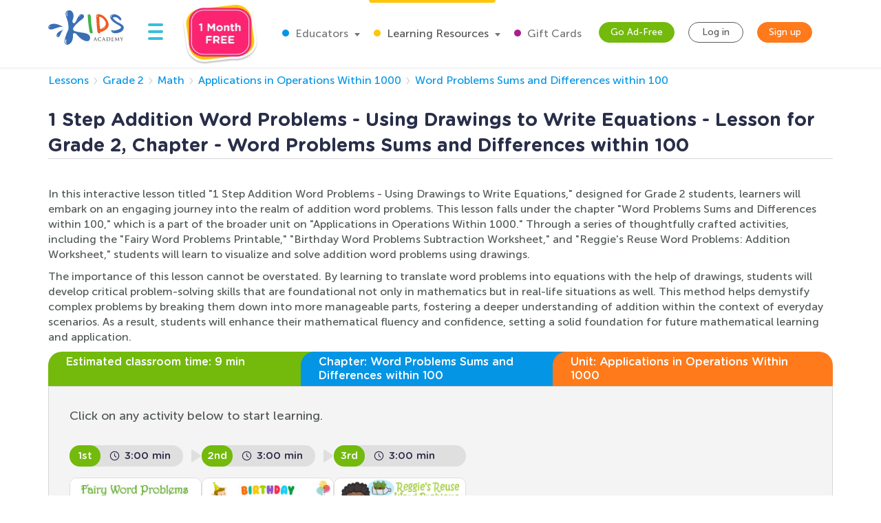

--- FILE ---
content_type: text/css; charset="utf-8"
request_url: https://static.kidsacademy.mobi/build/lesson-detail.20cc3dcc4353.css
body_size: 68643
content:
input.parsley-success,select.parsley-success,textarea.parsley-success{background-color:#dff0d8;border:1px solid #d6e9c6;color:#468847}input.parsley-error,select.parsley-error,textarea.parsley-error{background-color:#f2dede;border:1px solid #eed3d7;color:#b94a48}.parsley-errors-list{font-size:.9em;line-height:.9em;list-style-type:none;margin:10px 0 3px;opacity:0;padding:0;transition:all .3s ease-in;-o-transition:all .3s ease-in;-moz-transition:all .3s ease-in;-webkit-transition:all .3s ease-in}.parsley-errors-list.filled{opacity:1}.select2-container{box-sizing:border-box;display:inline-block;margin:0;position:relative;vertical-align:middle}.select2-container .select2-selection--single{box-sizing:border-box;cursor:pointer;display:block;height:28px;user-select:none;-webkit-user-select:none}.select2-container .select2-selection--single .select2-selection__rendered{display:block;overflow:hidden;padding-left:8px;padding-right:20px;text-overflow:ellipsis;white-space:nowrap}.select2-container .select2-selection--single .select2-selection__clear{position:relative}.select2-container[dir=rtl] .select2-selection--single .select2-selection__rendered{padding-left:20px;padding-right:8px}.select2-container .select2-selection--multiple{box-sizing:border-box;cursor:pointer;display:block;min-height:32px;user-select:none;-webkit-user-select:none}.select2-container .select2-selection--multiple .select2-selection__rendered{display:inline-block;overflow:hidden;padding-left:8px;text-overflow:ellipsis;white-space:nowrap}.select2-container .select2-search--inline{float:left}.select2-container .select2-search--inline .select2-search__field{border:none;box-sizing:border-box;font-size:100%;margin-top:5px;padding:0}.select2-container .select2-search--inline .select2-search__field::-webkit-search-cancel-button{-webkit-appearance:none}.select2-dropdown{background-color:#fff;border:1px solid #aaa;border-radius:4px;box-sizing:border-box;display:block;left:-100000px;position:absolute;width:100%;z-index:1051}.select2-results{display:block}.select2-results__options{list-style:none;margin:0;padding:0}.select2-results__option{padding:6px;user-select:none;-webkit-user-select:none}.select2-results__option[aria-selected]{cursor:pointer}.select2-container--open .select2-dropdown{left:0}.select2-container--open .select2-dropdown--above{border-bottom:none;border-bottom-left-radius:0;border-bottom-right-radius:0}.select2-container--open .select2-dropdown--below{border-top:none;border-top-left-radius:0;border-top-right-radius:0}.select2-search--dropdown{display:block;padding:4px}.select2-search--dropdown .select2-search__field{box-sizing:border-box;padding:4px;width:100%}.select2-search--dropdown .select2-search__field::-webkit-search-cancel-button{-webkit-appearance:none}.select2-search--dropdown.select2-search--hide{display:none}.select2-close-mask{background-color:#fff;border:0;display:block;filter:alpha(opacity=0);height:auto;left:0;margin:0;min-height:100%;min-width:100%;opacity:0;padding:0;position:fixed;top:0;width:auto;z-index:99}.select2-hidden-accessible{clip:rect(0 0 0 0)!important;border:0!important;height:1px!important;margin:-1px!important;overflow:hidden!important;padding:0!important;position:absolute!important;width:1px!important}.select2-container--default .select2-selection--single{background-color:#fff;border:1px solid #aaa;border-radius:4px}.select2-container--default .select2-selection--single .select2-selection__rendered{color:#444;line-height:28px}.select2-container--default .select2-selection--single .select2-selection__clear{cursor:pointer;float:right;font-weight:700}.select2-container--default .select2-selection--single .select2-selection__placeholder{color:#999}.select2-container--default .select2-selection--single .select2-selection__arrow{height:26px;position:absolute;right:1px;top:1px;width:20px}.select2-container--default .select2-selection--single .select2-selection__arrow b{border-color:#888 transparent transparent;border-style:solid;border-width:5px 4px 0;height:0;left:50%;margin-left:-4px;margin-top:-2px;position:absolute;top:50%;width:0}.select2-container--default[dir=rtl] .select2-selection--single .select2-selection__clear{float:left}.select2-container--default[dir=rtl] .select2-selection--single .select2-selection__arrow{left:1px;right:auto}.select2-container--default.select2-container--disabled .select2-selection--single{background-color:#eee;cursor:default}.select2-container--default.select2-container--disabled .select2-selection--single .select2-selection__clear{display:none}.select2-container--default.select2-container--open .select2-selection--single .select2-selection__arrow b{border-color:transparent transparent #888;border-width:0 4px 5px}.select2-container--default .select2-selection--multiple{background-color:#fff;border:1px solid #aaa;border-radius:4px;cursor:text}.select2-container--default .select2-selection--multiple .select2-selection__rendered{box-sizing:border-box;list-style:none;margin:0;padding:0 5px;width:100%}.select2-container--default .select2-selection--multiple .select2-selection__rendered li{list-style:none}.select2-container--default .select2-selection--multiple .select2-selection__placeholder{color:#999;float:left;margin-top:5px}.select2-container--default .select2-selection--multiple .select2-selection__clear{cursor:pointer;float:right;font-weight:700;margin-right:10px;margin-top:5px}.select2-container--default .select2-selection--multiple .select2-selection__choice{background-color:#e4e4e4;border:1px solid #aaa;border-radius:4px;cursor:default;float:left;margin-right:5px;margin-top:5px;padding:0 5px}.select2-container--default .select2-selection--multiple .select2-selection__choice__remove{color:#999;cursor:pointer;display:inline-block;font-weight:700;margin-right:2px}.select2-container--default .select2-selection--multiple .select2-selection__choice__remove:hover{color:#333}.select2-container--default[dir=rtl] .select2-selection--multiple .select2-search--inline,.select2-container--default[dir=rtl] .select2-selection--multiple .select2-selection__choice,.select2-container--default[dir=rtl] .select2-selection--multiple .select2-selection__placeholder{float:right}.select2-container--default[dir=rtl] .select2-selection--multiple .select2-selection__choice{margin-left:5px;margin-right:auto}.select2-container--default[dir=rtl] .select2-selection--multiple .select2-selection__choice__remove{margin-left:2px;margin-right:auto}.select2-container--default.select2-container--focus .select2-selection--multiple{border:1px solid #000;outline:0}.select2-container--default.select2-container--disabled .select2-selection--multiple{background-color:#eee;cursor:default}.select2-container--default.select2-container--disabled .select2-selection__choice__remove{display:none}.select2-container--default.select2-container--open.select2-container--above .select2-selection--multiple,.select2-container--default.select2-container--open.select2-container--above .select2-selection--single{border-top-left-radius:0;border-top-right-radius:0}.select2-container--default.select2-container--open.select2-container--below .select2-selection--multiple,.select2-container--default.select2-container--open.select2-container--below .select2-selection--single{border-bottom-left-radius:0;border-bottom-right-radius:0}.select2-container--default .select2-search--dropdown .select2-search__field{border:1px solid #aaa}.select2-container--default .select2-search--inline .select2-search__field{-webkit-appearance:textfield;background:transparent;border:none;box-shadow:none;outline:0}.select2-container--default .select2-results>.select2-results__options{max-height:200px;overflow-y:auto}.select2-container--default .select2-results__option[role=group]{padding:0}.select2-container--default .select2-results__option[aria-disabled=true]{color:#999}.select2-container--default .select2-results__option[aria-selected=true]{background-color:#ddd}.select2-container--default .select2-results__option .select2-results__option{padding-left:1em}.select2-container--default .select2-results__option .select2-results__option .select2-results__group{padding-left:0}.select2-container--default .select2-results__option .select2-results__option .select2-results__option{margin-left:-1em;padding-left:2em}.select2-container--default .select2-results__option .select2-results__option .select2-results__option .select2-results__option{margin-left:-2em;padding-left:3em}.select2-container--default .select2-results__option .select2-results__option .select2-results__option .select2-results__option .select2-results__option{margin-left:-3em;padding-left:4em}.select2-container--default .select2-results__option .select2-results__option .select2-results__option .select2-results__option .select2-results__option .select2-results__option{margin-left:-4em;padding-left:5em}.select2-container--default .select2-results__option .select2-results__option .select2-results__option .select2-results__option .select2-results__option .select2-results__option .select2-results__option{margin-left:-5em;padding-left:6em}.select2-container--default .select2-results__option--highlighted[aria-selected]{background-color:#5897fb;color:#fff}.select2-container--default .select2-results__group{cursor:default;display:block;padding:6px}.select2-container--classic .select2-selection--single{background-color:#f7f7f7;background-image:-webkit-linear-gradient(top,#fff 50%,#eee);background-image:-o-linear-gradient(top,#fff 50%,#eee 100%);background-image:linear-gradient(180deg,#fff 50%,#eee);background-repeat:repeat-x;border:1px solid #aaa;border-radius:4px;filter:progid:DXImageTransform.Microsoft.gradient(startColorstr="#FFFFFFFF",endColorstr="#FFEEEEEE",GradientType=0);outline:0}.select2-container--classic .select2-selection--single:focus{border:1px solid #5897fb}.select2-container--classic .select2-selection--single .select2-selection__rendered{color:#444;line-height:28px}.select2-container--classic .select2-selection--single .select2-selection__clear{cursor:pointer;float:right;font-weight:700;margin-right:10px}.select2-container--classic .select2-selection--single .select2-selection__placeholder{color:#999}.select2-container--classic .select2-selection--single .select2-selection__arrow{background-color:#ddd;background-image:-webkit-linear-gradient(top,#eee 50%,#ccc);background-image:-o-linear-gradient(top,#eee 50%,#ccc 100%);background-image:linear-gradient(180deg,#eee 50%,#ccc);background-repeat:repeat-x;border:none;border-bottom-right-radius:4px;border-left:1px solid #aaa;border-top-right-radius:4px;filter:progid:DXImageTransform.Microsoft.gradient(startColorstr="#FFEEEEEE",endColorstr="#FFCCCCCC",GradientType=0);height:26px;position:absolute;right:1px;top:1px;width:20px}.select2-container--classic .select2-selection--single .select2-selection__arrow b{border-color:#888 transparent transparent;border-style:solid;border-width:5px 4px 0;height:0;left:50%;margin-left:-4px;margin-top:-2px;position:absolute;top:50%;width:0}.select2-container--classic[dir=rtl] .select2-selection--single .select2-selection__clear{float:left}.select2-container--classic[dir=rtl] .select2-selection--single .select2-selection__arrow{border:none;border-radius:0;border-bottom-left-radius:4px;border-right:1px solid #aaa;border-top-left-radius:4px;left:1px;right:auto}.select2-container--classic.select2-container--open .select2-selection--single{border:1px solid #5897fb}.select2-container--classic.select2-container--open .select2-selection--single .select2-selection__arrow{background:transparent;border:none}.select2-container--classic.select2-container--open .select2-selection--single .select2-selection__arrow b{border-color:transparent transparent #888;border-width:0 4px 5px}.select2-container--classic.select2-container--open.select2-container--above .select2-selection--single{background-image:-webkit-linear-gradient(top,#fff,#eee 50%);background-image:-o-linear-gradient(top,#fff 0,#eee 50%);background-image:linear-gradient(180deg,#fff 0,#eee 50%);background-repeat:repeat-x;border-top:none;border-top-left-radius:0;border-top-right-radius:0;filter:progid:DXImageTransform.Microsoft.gradient(startColorstr="#FFFFFFFF",endColorstr="#FFEEEEEE",GradientType=0)}.select2-container--classic.select2-container--open.select2-container--below .select2-selection--single{background-image:-webkit-linear-gradient(top,#eee 50%,#fff);background-image:-o-linear-gradient(top,#eee 50%,#fff 100%);background-image:linear-gradient(180deg,#eee 50%,#fff);background-repeat:repeat-x;border-bottom:none;border-bottom-left-radius:0;border-bottom-right-radius:0;filter:progid:DXImageTransform.Microsoft.gradient(startColorstr="#FFEEEEEE",endColorstr="#FFFFFFFF",GradientType=0)}.select2-container--classic .select2-selection--multiple{background-color:#fff;border:1px solid #aaa;border-radius:4px;cursor:text;outline:0}.select2-container--classic .select2-selection--multiple:focus{border:1px solid #5897fb}.select2-container--classic .select2-selection--multiple .select2-selection__rendered{list-style:none;margin:0;padding:0 5px}.select2-container--classic .select2-selection--multiple .select2-selection__clear{display:none}.select2-container--classic .select2-selection--multiple .select2-selection__choice{background-color:#e4e4e4;border:1px solid #aaa;border-radius:4px;cursor:default;float:left;margin-right:5px;margin-top:5px;padding:0 5px}.select2-container--classic .select2-selection--multiple .select2-selection__choice__remove{color:#888;cursor:pointer;display:inline-block;font-weight:700;margin-right:2px}.select2-container--classic .select2-selection--multiple .select2-selection__choice__remove:hover{color:#555}.select2-container--classic[dir=rtl] .select2-selection--multiple .select2-selection__choice{float:right;margin-left:5px;margin-right:auto}.select2-container--classic[dir=rtl] .select2-selection--multiple .select2-selection__choice__remove{margin-left:2px;margin-right:auto}.select2-container--classic.select2-container--open .select2-selection--multiple{border:1px solid #5897fb}.select2-container--classic.select2-container--open.select2-container--above .select2-selection--multiple{border-top:none;border-top-left-radius:0;border-top-right-radius:0}.select2-container--classic.select2-container--open.select2-container--below .select2-selection--multiple{border-bottom:none;border-bottom-left-radius:0;border-bottom-right-radius:0}.select2-container--classic .select2-search--dropdown .select2-search__field{border:1px solid #aaa;outline:0}.select2-container--classic .select2-search--inline .select2-search__field{box-shadow:none;outline:0}.select2-container--classic .select2-dropdown{background-color:#fff;border:1px solid transparent}.select2-container--classic .select2-dropdown--above{border-bottom:none}.select2-container--classic .select2-dropdown--below{border-top:none}.select2-container--classic .select2-results>.select2-results__options{max-height:200px;overflow-y:auto}.select2-container--classic .select2-results__option[role=group]{padding:0}.select2-container--classic .select2-results__option[aria-disabled=true]{color:grey}.select2-container--classic .select2-results__option--highlighted[aria-selected]{background-color:#3875d7;color:#fff}.select2-container--classic .select2-results__group{cursor:default;display:block;padding:6px}.select2-container--classic.select2-container--open .select2-dropdown{border-color:#5897fb}


/*!
 * Select2 Bootstrap Theme v0.1.0-beta.10 (https://select2.github.io/select2-bootstrap-theme)
 * Copyright 2015-2017 Florian Kissling and contributors (https://github.com/select2/select2-bootstrap-theme/graphs/contributors)
 * Licensed under MIT (https://github.com/select2/select2-bootstrap-theme/blob/master/LICENSE)
 */.select2-container--bootstrap{display:block}.select2-container--bootstrap .select2-selection{background-color:#fff;border:1px solid #ccc;border-radius:4px;-webkit-box-shadow:inset 0 1px 1px rgba(0,0,0,.075);box-shadow:inset 0 1px 1px rgba(0,0,0,.075);color:#555;font-size:14px;outline:0}.select2-container--bootstrap .select2-selection.form-control{border-radius:4px}.select2-container--bootstrap .select2-search--dropdown .select2-search__field{background-color:#fff;border:1px solid #ccc;border-radius:4px;-webkit-box-shadow:inset 0 1px 1px rgba(0,0,0,.075);box-shadow:inset 0 1px 1px rgba(0,0,0,.075);color:#555;font-size:14px}.select2-container--bootstrap .select2-search__field{outline:0}.select2-container--bootstrap .select2-search__field::-webkit-input-placeholder{color:#999}.select2-container--bootstrap .select2-search__field:-moz-placeholder{color:#999}.select2-container--bootstrap .select2-search__field::-moz-placeholder{color:#999;opacity:1}.select2-container--bootstrap .select2-search__field:-ms-input-placeholder{color:#999}.select2-container--bootstrap .select2-results__option{padding:6px 12px}.select2-container--bootstrap .select2-results__option[role=group]{padding:0}.select2-container--bootstrap .select2-results__option[aria-disabled=true]{color:#777;cursor:not-allowed}.select2-container--bootstrap .select2-results__option[aria-selected=true]{background-color:#f5f5f5;color:#262626}.select2-container--bootstrap .select2-results__option--highlighted[aria-selected]{background-color:#337ab7;color:#fff}.select2-container--bootstrap .select2-results__option .select2-results__option{padding:6px 12px}.select2-container--bootstrap .select2-results__option .select2-results__option .select2-results__group{padding-left:0}.select2-container--bootstrap .select2-results__option .select2-results__option .select2-results__option{margin-left:-12px;padding-left:24px}.select2-container--bootstrap .select2-results__option .select2-results__option .select2-results__option .select2-results__option{margin-left:-24px;padding-left:36px}.select2-container--bootstrap .select2-results__option .select2-results__option .select2-results__option .select2-results__option .select2-results__option{margin-left:-36px;padding-left:48px}.select2-container--bootstrap .select2-results__option .select2-results__option .select2-results__option .select2-results__option .select2-results__option .select2-results__option{margin-left:-48px;padding-left:60px}.select2-container--bootstrap .select2-results__option .select2-results__option .select2-results__option .select2-results__option .select2-results__option .select2-results__option .select2-results__option{margin-left:-60px;padding-left:72px}.select2-container--bootstrap .select2-results__group{color:#777;display:block;font-size:12px;line-height:1.42857143;padding:6px 12px;white-space:nowrap}.select2-container--bootstrap.select2-container--focus .select2-selection,.select2-container--bootstrap.select2-container--open .select2-selection{border-color:#66afe9;-webkit-box-shadow:inset 0 1px 1px rgba(0,0,0,.075),0 0 8px rgba(102,175,233,.6);box-shadow:inset 0 1px 1px rgba(0,0,0,.075),0 0 8px rgba(102,175,233,.6);-webkit-transition:border-color .15s ease-in-out,box-shadow .15s ease-in-out;-o-transition:border-color .15s ease-in-out,box-shadow .15s ease-in-out;-webkit-transition:border-color .15s ease-in-out,-webkit-box-shadow .15s ease-in-out;transition:border-color .15s ease-in-out,-webkit-box-shadow .15s ease-in-out;transition:border-color .15s ease-in-out,box-shadow .15s ease-in-out;transition:border-color .15s ease-in-out,box-shadow .15s ease-in-out,-webkit-box-shadow .15s ease-in-out}.select2-container--bootstrap.select2-container--open .select2-selection .select2-selection__arrow b{border-color:transparent transparent #999;border-width:0 4px 4px}.select2-container--bootstrap.select2-container--open.select2-container--below .select2-selection{border-bottom-color:transparent;border-bottom-left-radius:0;border-bottom-right-radius:0}.select2-container--bootstrap.select2-container--open.select2-container--above .select2-selection{border-top-color:transparent;border-top-left-radius:0;border-top-right-radius:0}.select2-container--bootstrap .select2-selection__clear{color:#999;cursor:pointer;float:right;font-weight:700;margin-right:10px}.select2-container--bootstrap .select2-selection__clear:hover{color:#333}.select2-container--bootstrap.select2-container--disabled .select2-selection{border-color:#ccc;-webkit-box-shadow:none;box-shadow:none}.select2-container--bootstrap.select2-container--disabled .select2-search__field,.select2-container--bootstrap.select2-container--disabled .select2-selection{cursor:not-allowed}.select2-container--bootstrap.select2-container--disabled .select2-selection,.select2-container--bootstrap.select2-container--disabled .select2-selection--multiple .select2-selection__choice{background-color:#eee}.select2-container--bootstrap.select2-container--disabled .select2-selection--multiple .select2-selection__choice__remove,.select2-container--bootstrap.select2-container--disabled .select2-selection__clear{display:none}.select2-container--bootstrap .select2-dropdown{border-color:#66afe9;-webkit-box-shadow:0 6px 12px rgba(0,0,0,.175);box-shadow:0 6px 12px rgba(0,0,0,.175);margin-top:-1px;overflow-x:hidden}.select2-container--bootstrap .select2-dropdown--above{-webkit-box-shadow:0 -6px 12px rgba(0,0,0,.175);box-shadow:0 -6px 12px rgba(0,0,0,.175);margin-top:1px}.select2-container--bootstrap .select2-results>.select2-results__options{max-height:200px;overflow-y:auto}.select2-container--bootstrap .select2-selection--single{height:40px;line-height:28px;padding:6px 24px 6px 12px}.select2-container--bootstrap .select2-selection--single .select2-selection__arrow{bottom:0;position:absolute;right:12px;top:0;width:4px}.select2-container--bootstrap .select2-selection--single .select2-selection__arrow b{border-color:#999 transparent transparent;border-style:solid;border-width:4px 4px 0;height:0;left:0;margin-left:-4px;margin-top:-2px;position:absolute;top:50%;width:0}.select2-container--bootstrap .select2-selection--single .select2-selection__rendered{color:#555;padding:0}.select2-container--bootstrap .select2-selection--single .select2-selection__placeholder{color:#999}.select2-container--bootstrap .select2-selection--multiple{height:auto;min-height:34px;padding:0}.select2-container--bootstrap .select2-selection--multiple .select2-selection__rendered{-webkit-box-sizing:border-box;-moz-box-sizing:border-box;box-sizing:border-box;display:block;line-height:1.42857143;list-style:none;margin:0;overflow:hidden;padding:0;text-overflow:ellipsis;white-space:nowrap;width:100%}.select2-container--bootstrap .select2-selection--multiple .select2-selection__placeholder{color:#999;float:left;margin-top:5px}.select2-container--bootstrap .select2-selection--multiple .select2-selection__choice{background:#fff;border:1px solid #ccc;border-radius:4px;color:#555;cursor:default;float:left;margin:5px 0 0 6px;padding:0 6px}.select2-container--bootstrap .select2-selection--multiple .select2-search--inline .select2-search__field{background:transparent;height:32px;line-height:1.42857143;margin-top:0;min-width:5em;padding:0 12px}.select2-container--bootstrap .select2-selection--multiple .select2-selection__choice__remove{color:#999;cursor:pointer;display:inline-block;font-weight:700;margin-right:3px}.select2-container--bootstrap .select2-selection--multiple .select2-selection__choice__remove:hover{color:#333}.select2-container--bootstrap .select2-selection--multiple .select2-selection__clear{margin-top:6px}.form-group-sm .select2-container--bootstrap .select2-selection--single,.input-group-sm .select2-container--bootstrap .select2-selection--single,.select2-container--bootstrap .select2-selection--single.input-sm{border-radius:3px;font-size:12px;height:30px;line-height:1.5;padding:5px 22px 5px 10px}.form-group-sm .select2-container--bootstrap .select2-selection--single .select2-selection__arrow b,.input-group-sm .select2-container--bootstrap .select2-selection--single .select2-selection__arrow b,.select2-container--bootstrap .select2-selection--single.input-sm .select2-selection__arrow b{margin-left:-5px}.form-group-sm .select2-container--bootstrap .select2-selection--multiple,.input-group-sm .select2-container--bootstrap .select2-selection--multiple,.select2-container--bootstrap .select2-selection--multiple.input-sm{border-radius:3px;min-height:30px}.form-group-sm .select2-container--bootstrap .select2-selection--multiple .select2-selection__choice,.input-group-sm .select2-container--bootstrap .select2-selection--multiple .select2-selection__choice,.select2-container--bootstrap .select2-selection--multiple.input-sm .select2-selection__choice{font-size:12px;line-height:1.5;margin:4px 0 0 5px;padding:0 5px}.form-group-sm .select2-container--bootstrap .select2-selection--multiple .select2-search--inline .select2-search__field,.input-group-sm .select2-container--bootstrap .select2-selection--multiple .select2-search--inline .select2-search__field,.select2-container--bootstrap .select2-selection--multiple.input-sm .select2-search--inline .select2-search__field{font-size:12px;height:28px;line-height:1.5;padding:0 10px}.form-group-sm .select2-container--bootstrap .select2-selection--multiple .select2-selection__clear,.input-group-sm .select2-container--bootstrap .select2-selection--multiple .select2-selection__clear,.select2-container--bootstrap .select2-selection--multiple.input-sm .select2-selection__clear{margin-top:5px}.form-group-lg .select2-container--bootstrap .select2-selection--single,.input-group-lg .select2-container--bootstrap .select2-selection--single,.select2-container--bootstrap .select2-selection--single.input-lg{border-radius:6px;font-size:18px;height:46px;line-height:1.3333333;padding:10px 31px 10px 16px}.form-group-lg .select2-container--bootstrap .select2-selection--single .select2-selection__arrow,.input-group-lg .select2-container--bootstrap .select2-selection--single .select2-selection__arrow,.select2-container--bootstrap .select2-selection--single.input-lg .select2-selection__arrow{width:5px}.form-group-lg .select2-container--bootstrap .select2-selection--single .select2-selection__arrow b,.input-group-lg .select2-container--bootstrap .select2-selection--single .select2-selection__arrow b,.select2-container--bootstrap .select2-selection--single.input-lg .select2-selection__arrow b{border-width:5px 5px 0;margin-left:-10px;margin-top:-2.5px}.form-group-lg .select2-container--bootstrap .select2-selection--multiple,.input-group-lg .select2-container--bootstrap .select2-selection--multiple,.select2-container--bootstrap .select2-selection--multiple.input-lg{border-radius:6px;min-height:46px}.form-group-lg .select2-container--bootstrap .select2-selection--multiple .select2-selection__choice,.input-group-lg .select2-container--bootstrap .select2-selection--multiple .select2-selection__choice,.select2-container--bootstrap .select2-selection--multiple.input-lg .select2-selection__choice{border-radius:4px;font-size:18px;line-height:1.3333333;margin:9px 0 0 8px;padding:0 10px}.form-group-lg .select2-container--bootstrap .select2-selection--multiple .select2-search--inline .select2-search__field,.input-group-lg .select2-container--bootstrap .select2-selection--multiple .select2-search--inline .select2-search__field,.select2-container--bootstrap .select2-selection--multiple.input-lg .select2-search--inline .select2-search__field{font-size:18px;height:44px;line-height:1.3333333;padding:0 16px}.form-group-lg .select2-container--bootstrap .select2-selection--multiple .select2-selection__clear,.input-group-lg .select2-container--bootstrap .select2-selection--multiple .select2-selection__clear,.select2-container--bootstrap .select2-selection--multiple.input-lg .select2-selection__clear{margin-top:10px}.select2-container--bootstrap .select2-selection.input-lg.select2-container--open .select2-selection--single .select2-selection__arrow b{border-color:transparent transparent #999;border-width:0 5px 5px}.input-group-lg .select2-container--bootstrap .select2-selection.select2-container--open .select2-selection--single .select2-selection__arrow b{border-color:transparent transparent #999;border-width:0 5px 5px}.select2-container--bootstrap[dir=rtl] .select2-selection--single{padding-left:24px;padding-right:12px}.select2-container--bootstrap[dir=rtl] .select2-selection--single .select2-selection__rendered{padding-left:0;padding-right:0;text-align:right}.select2-container--bootstrap[dir=rtl] .select2-selection--single .select2-selection__clear{float:left}.select2-container--bootstrap[dir=rtl] .select2-selection--single .select2-selection__arrow{left:12px;right:auto}.select2-container--bootstrap[dir=rtl] .select2-selection--single .select2-selection__arrow b{margin-left:0}.select2-container--bootstrap[dir=rtl] .select2-selection--multiple .select2-search--inline,.select2-container--bootstrap[dir=rtl] .select2-selection--multiple .select2-selection__choice,.select2-container--bootstrap[dir=rtl] .select2-selection--multiple .select2-selection__placeholder{float:right}.select2-container--bootstrap[dir=rtl] .select2-selection--multiple .select2-selection__choice{margin-left:0;margin-right:6px}.select2-container--bootstrap[dir=rtl] .select2-selection--multiple .select2-selection__choice__remove{margin-left:2px;margin-right:auto}.has-warning .select2-dropdown,.has-warning .select2-selection{border-color:#8a6d3b}.has-warning .select2-container--focus .select2-selection,.has-warning .select2-container--open .select2-selection{border-color:#66512c;-webkit-box-shadow:inset 0 1px 1px rgba(0,0,0,.075),0 0 6px #c0a16b;box-shadow:inset 0 1px 1px rgba(0,0,0,.075),0 0 6px #c0a16b}.has-warning.select2-drop-active{border-color:#66512c}.has-warning.select2-drop-active.select2-drop.select2-drop-above{border-top-color:#66512c}.has-error .select2-dropdown,.has-error .select2-selection{border-color:#a94442}.has-error .select2-container--focus .select2-selection,.has-error .select2-container--open .select2-selection{border-color:#843534;-webkit-box-shadow:inset 0 1px 1px rgba(0,0,0,.075),0 0 6px #ce8483;box-shadow:inset 0 1px 1px rgba(0,0,0,.075),0 0 6px #ce8483}.has-error.select2-drop-active{border-color:#843534}.has-error.select2-drop-active.select2-drop.select2-drop-above{border-top-color:#843534}.has-success .select2-dropdown,.has-success .select2-selection{border-color:#3c763d}.has-success .select2-container--focus .select2-selection,.has-success .select2-container--open .select2-selection{border-color:#2b542c;-webkit-box-shadow:inset 0 1px 1px rgba(0,0,0,.075),0 0 6px #67b168;box-shadow:inset 0 1px 1px rgba(0,0,0,.075),0 0 6px #67b168}.has-success.select2-drop-active{border-color:#2b542c}.has-success.select2-drop-active.select2-drop.select2-drop-above{border-top-color:#2b542c}.input-group>.select2-hidden-accessible:first-child+.select2-container--bootstrap>.selection>.select2-selection,.input-group>.select2-hidden-accessible:first-child+.select2-container--bootstrap>.selection>.select2-selection.form-control{border-bottom-right-radius:0;border-top-right-radius:0}.input-group>.select2-hidden-accessible:not(:first-child)+.select2-container--bootstrap:not(:last-child)>.selection>.select2-selection,.input-group>.select2-hidden-accessible:not(:first-child)+.select2-container--bootstrap:not(:last-child)>.selection>.select2-selection.form-control{border-radius:0}.input-group>.select2-hidden-accessible:not(:first-child):not(:last-child)+.select2-container--bootstrap:last-child>.selection>.select2-selection,.input-group>.select2-hidden-accessible:not(:first-child):not(:last-child)+.select2-container--bootstrap:last-child>.selection>.select2-selection.form-control{border-bottom-left-radius:0;border-top-left-radius:0}.input-group>.select2-container--bootstrap{display:table;margin-bottom:0;position:relative;table-layout:fixed;width:100%;z-index:2}.input-group>.select2-container--bootstrap>.selection>.select2-selection.form-control{float:none}.input-group>.select2-container--bootstrap.select2-container--focus,.input-group>.select2-container--bootstrap.select2-container--open{z-index:3}.input-group>.select2-container--bootstrap,.input-group>.select2-container--bootstrap .input-group-btn,.input-group>.select2-container--bootstrap .input-group-btn .btn{vertical-align:top}.form-control.select2-hidden-accessible{position:absolute!important;width:1px!important}@media (min-width:768px){.form-inline .select2-container--bootstrap{display:inline-block}}

/*!
 * smartbanner.js v1.3.0 <https://github.com/ain/smartbanner.js>
 * Copyright © 2017 Ain Tohvri, contributors. Licensed under GPL-3.0.
 */.smartbanner{background:#f3f3f3;font-family:Helvetica,sans,sans-serif;height:84px;left:0;overflow-x:hidden;position:absolute;top:0;width:100%}.smartbanner__exit{border:0;display:block;height:12px;left:9px;margin:0;position:absolute;text-align:center;top:calc(50% - 6px);width:12px}.smartbanner__exit:after,.smartbanner__exit:before{background:#767676;content:" ";height:12px;position:absolute;width:1px}.smartbanner__exit:before{transform:rotate(45deg)}.smartbanner__exit:after{transform:rotate(-45deg)}.smartbanner__icon{background-size:64px 64px;border-radius:15px;left:30px;width:64px}.smartbanner__icon,.smartbanner__info{height:64px;position:absolute;top:10px}.smartbanner__info{align-items:center;display:flex;left:104px;overflow-y:hidden;width:calc(100% - 116px)}.smartbanner__info__title{font-size:14px}.smartbanner__info__author,.smartbanner__info__price{font-size:12px}.smartbanner__info__price{padding-right:55px}.smartbanner__button{background:#f3f3f3;border-radius:5px;bottom:6px;color:#1474fc;display:block;font-size:18px;min-width:10%;padding:0 10px;position:absolute;right:6px;text-align:center;text-decoration:none;z-index:1}.smartbanner__button__label{text-align:center}h2{font-weight:400}#worksheets-header{color:#3c6ab2}.hide-tablet{display:block;width:100%}.show-tablet{display:none}.worsheets-banner{margin:0 0 40px}#sub-header:empty{display:none}#sub-header p{font-size:16px;line-height:1.5;margin-bottom:5px;padding-top:5px}#filter{margin-left:0}#filter a,#filter label{color:#727272;cursor:pointer;font-weight:400;text-decoration:none}#filter ul{color:#727272;list-style-type:none;margin-left:0;padding-left:0}.filter-button{border:3px solid;border-radius:4px;color:#fff;padding:5px 0;text-align:center}.filter-items._checkbox-hidden input{display:none}.filter-items._checkbox-hidden input:checked+label a{font-weight:700!important}.header-divider{border-bottom:1px dashed gray;margin:20px 0 10px}#worksheets>.row{margin-left:0}#worksheets{margin-left:-2%;width:104%}#worksheets:empty:after{background-color:#fff;content:"Sorry, but there are not any worksheets corresponding to your search criteria.";margin-left:auto;margin-right:auto;position:relative;text-align:center;top:35px;width:80%;z-index:10}#worksheets:after{clear:both;content:"";display:table}#right-header{color:#01bef3;line-height:30px;padding-top:5px}#download{display:inline-block}.download-worksheet{cursor:pointer}@media (min-width:411px){.download-button.download-worksheet{margin-right:10px}}.modal-backdrop,.modal-backdrop.fade.in{opacity:.3}#signup-popup .modal-dialog{background:url("../images/subscribe_bg.89f7d5d45a08.png") no-repeat;height:441px;width:722px}#signup-popup.signup-success .modal-dialog{background:url("../images/subscribe_bg_success.0ccda2e0ff19.png") no-repeat}#signup-popup .close{background:url("../images/close.e0865bf5029c.png") no-repeat;background-size:100%;height:35px;margin:10px 10px 0 0;opacity:1;width:35px}.signup-success #form-container{display:none}#popup-form{margin:250px 0 0 410px;position:relative;width:260px}#popup-form input{border-radius:15px}#popup-form input:focus{border-color:rgba(82,168,236,.8);-webkit-box-shadow:inset 0 1px 1px rgba(0,0,0,.075),0 0 8px rgba(82,168,236,.6);-moz-box-shadow:inset 0 1px 1px rgba(0,0,0,.075),0 0 8px rgba(82,168,236,.6);box-shadow:inset 0 1px 1px rgba(0,0,0,.075),0 0 8px rgba(82,168,236,.6);outline:0;outline:thin dotted\9}#popup-form #email{border:1px solid #ccc;padding:5px 15px}#popup-form #email.error{border-color:#e9322d;color:#b94a48}#popup-form #email-error{color:#fff;font-weight:400;left:0;position:absolute;right:0;text-align:center;top:33px}#signup-button{background:url("../images/green_but_signup.8588e51c03fa.png") repeat-x;border:2px solid #5ee06e;border-radius:15px;color:#fff;height:50px;margin-top:20px;text-transform:uppercase}#signup-button:focus{outline:none}#success-container{display:none;text-align:right}.signup-success #success-container{display:block}.modal-app-links{margin-left:420px;margin-top:200px;width:200px}.modal-app-links img{margin-bottom:20px}.worksheets-banner-holder{padding:0 10px}#worksheets-holder{position:relative}@media (max-width:760px){.hide-tablet{display:none}.show-tablet{display:block;width:100%}.filter-items input[type=radio]+label,.filter-items input[type=radio]:checked+label{width:85%}#worksheets-holder{margin-bottom:20px}#signup-popup .modal-dialog{background:url("../images/subscribe_mobile_bg.f9cea2b39f3f.png") no-repeat;border-radius:20px;height:427px;width:322px}#signup-popup.signup-success .modal-dialog{background:url("../images/subscribe_mobile_bg_success.8249adfedc53.png") no-repeat}.modal-app-links{margin:165px 60px 0}#popup-form{margin:188px auto 0;text-align:center}#form-container h3{font-size:18px}#success-container{text-align:center}.filter-items input[type=radio]+label,.filter-items input[type=radio]:checked+label{width:90%}#related-worksheets .related-worksheet,#related-worksheets .related-worksheet:first-of-type{margin-bottom:10px;margin-left:auto;margin-right:auto;max-width:320px}#download{width:100%}}.blur{-webkit-filter:blur(2px);-moz-filter:blur(2px);-ms-filter:blur(2px);-o-filter:blur(2px);filter:blur(2px)}#sub-header.readmore{height:246px;overflow:hidden}.worksheets-video{margin-top:27px}.worksheets-video-mobile{margin:15px 0}#sub-header{height:auto;margin-bottom:15px;overflow:visible}#rating-status{color:#7b8a8e;font-size:17px;letter-spacing:0;margin-left:5px;vertical-align:text-bottom}#rating-vote{cursor:pointer;height:20px;position:absolute;width:105px}#stars{margin-bottom:9px}.filters-label{display:none}@media (max-width:767px){#filter{background-color:#fff;bottom:0;box-sizing:border-box;left:-250px;position:fixed;top:0;transition-duration:.5s;transition-property:left;width:250px;z-index:10}#filter.active{box-shadow:2px 0 5px rgba(0,0,0,.5);left:0}.filters-label{background-color:#00bacf;color:#fff;cursor:pointer;display:block;left:100%;padding:1px;position:absolute;text-align:center;top:40%;transform:rotate(270deg);transform-origin:left top 0;width:90px}#filter.active .filters-label img{transform:rotate(180deg)}.filter-inner{bottom:10px;left:10px;overflow:auto;position:absolute;right:10px;top:10px}.filter-bg{background-color:transparent;cursor:pointer;transition-duration:.5s;transition-property:background-color}.filter-bg.active{background-color:rgba(0,0,0,.5);bottom:0;left:0;position:fixed;right:0;top:0;z-index:9}#sub-header.readmore{height:246px}}@font-face{font-display:swap;font-family:Roboto;font-style:normal;font-weight:500;src:local("Roboto"),url("../fonts/roboto/roboto-regular.cbade1ab3b99.woff2") format("woff2"),url("../fonts/roboto/roboto-regular.b3be96cbbfd0.woff") format("woff"),url("../fonts/roboto/roboto-regular.11eabca22513.ttf") format("truetype")}@font-face{font-display:swap;font-family:Open sans;font-style:normal;font-weight:500;src:local("Open sans"),url("../fonts/open-sans/open-sans-500.7029297bbf82.woff2") format("woff2"),url("../fonts/open-sans/open-sans-500.a22eb4e35505.woff") format("woff"),url("../fonts/open-sans/open-sans-500.3ed9575dcc48.ttf") format("truetype")}@font-face{font-display:swap;font-family:Open Sans;font-style:normal;font-weight:600;src:local("Open sans"),url("../fonts/open-sans/open-sans-600.223a277bd88d.woff2") format("woff2"),url("../fonts/open-sans/open-sans-600.1cd5320f8937.woff") format("woff"),url("../fonts/open-sans/open-sans-600.c062d7d18858.ttf") format("truetype")}@font-face{font-display:swap;font-family:Open Sans;font-style:normal;font-weight:700;src:local("Open sans"),url("../fonts/open-sans/open-sans-700.d08c09f2f169.woff2") format("woff2"),url("../fonts/open-sans/open-sans-700.623e32055700.woff") format("woff"),url("../fonts/open-sans/open-sans-700.7e08cc656863.ttf") format("truetype")}@font-face{font-display:swap;font-family:Museo Sans;font-style:normal;font-weight:900;src:local("Museo Sans"),url("../fonts/museo-sans/museo-sans-900.c0aa0a524b6c.woff2") format("woff2"),url("../fonts/museo-sans/museo-sans-900.355e20540595.woff") format("woff")}@font-face{font-display:swap;font-family:Museo Sans;font-style:normal;font-weight:700;src:local("Museo Sans"),url("../fonts/museo-sans/museo-sans-700.5be211fa7aac.woff2") format("woff2"),url("../fonts/museo-sans/museo-sans-700.946b592a347c.woff") format("woff")}@font-face{font-display:swap;font-family:Museo Sans;font-style:normal;font-weight:500;src:local("Museo Sans"),url("../fonts/museo-sans/museo-sans-500.28e415ce5ae4.woff2") format("woff2"),url("../fonts/museo-sans/museo-sans-500.ba4e908ed784.woff") format("woff")}@font-face{font-display:swap;font-family:Museo Sans;font-style:normal;font-weight:300;src:local("Museo Sans"),url("../fonts/museo-sans/museo-sans-300.fa4d9c149803.woff2") format("woff2"),url("../fonts/museo-sans/museo-sans-300.7c413ff1bf9c.woff") format("woff")}@font-face{font-display:swap;font-family:Gotham;font-style:normal;font-weight:400;src:local("Gotham"),url("../fonts/gotham/gotham-rounded-400.d63947c8925b.woff2") format("woff2"),url("../fonts/gotham/gotham-rounded-400.40abfad9d45a.woff") format("woff"),url("../fonts/gotham/gotham-rounded-400.269c599ebc37.ttf") format("truetype")}@font-face{font-display:swap;font-family:Gotham;font-style:normal;font-weight:500;src:local("Gotham"),url("../fonts/gotham/gotham-rounded-500.af5493c52dc3.woff2") format("woff2"),url("../fonts/gotham/gotham-rounded-500.6e0d097c079e.woff") format("woff"),url("../fonts/gotham/gotham-rounded-500.f925b2cb6744.ttf") format("truetype")}@font-face{font-display:swap;font-family:Gotham;font-style:normal;font-weight:700;src:local("Gotham"),url("../fonts/gotham/gotham-rounded-bold.20c817845a51.woff2") format("woff2"),url("../fonts/gotham/gotham-rounded-bold.3796c632c7c4.woff") format("woff"),url("../fonts/gotham/gotham-rounded-bold.ae8f19f441b3.ttf") format("truetype")}@font-face{font-display:swap;font-family:Talking Cat;font-style:normal;font-weight:400;src:local("Talking Cat"),url("../fonts/talking-cat/talking-cat.9b6907511756.woff2") format("woff2"),url("../fonts/talking-cat/talking-cat.8fd93215f25b.woff") format("woff"),url("../fonts/talking-cat/talking-cat.0380658277e3.ttf") format("truetype")}@font-face{font-display:swap;font-family:Pribambas;font-style:normal;font-weight:400;src:local("Pribambas"),url("../fonts/pribambas/pribambas-400.f957bc3cdcd2.woff2") format("woff2"),url("../fonts/pribambas/pribambas-400.d4a4ae284843.woff") format("woff")}body,html{min-width:320px!important}body._subscription-promo-page .content{overflow:hidden}.container._tgc-landing{height:100%;max-width:1024px;position:relative}@media (max-width:1200px){.container._tgc-landing{max-width:860px}}.container._tgc-landing-top{height:100%;max-width:1100px;position:relative}.container._tgc-landing-info{max-width:1125px;position:relative}.container._tgc-landing-slider{position:relative;width:1200px}@media (max-width:1200px){.container._tgc-landing-slider{max-width:1170px;width:auto}}.special-input{display:none!important}body.modal-open{position:static!important}._safari-fix .row:after,._safari-fix .row:before{display:none!important}.primary-gradient-bg h2{color:#fff;font-family:Museo Sans,sans-serif;font-size:27px;font-weight:400;line-height:32px;margin:1rem 0;text-align:center}.page-title{background:#3ac3d6;background:-webkit-gradient(linear,left top,right top,from(#5bd9db),to(#3ac3d6));background:linear-gradient(90deg,#5bd9db,#3ac3d6);color:#fff;padding:16px 10px}.page-title._green{background:#73ba0c}@media (max-width:480px){.page-title{padding-bottom:8px;padding-top:8px}}@media (max-width:767px){.page-title{padding-bottom:11px;padding-top:11px}}.page-title__text{color:#fff;font-family:Gotham,sans-serif;font-size:27px;font-weight:700;line-height:140%;margin-bottom:0!important;margin-top:0!important;text-align:center}@media (max-width:480px){.page-title__text{font-size:24px;line-height:27px}}@media (max-width:767px){.page-title__text{font-size:24px;line-height:27px}}#toast-container{right:10px;top:10px}#toast-container>div{opacity:1!important}#toast-container .toast-message a{color:#2f2f2f;text-decoration:underline}.page-gradient-title{color:#fff;font-family:Museo Sans,sans-serif;font-size:27px;font-weight:400;line-height:32px;margin:1rem 0;text-align:center}.page-gradient-title._large{font-size:30px;font-weight:600;line-height:34px}@media (max-width:767px){.page-gradient-title._large{font-size:24px;line-height:26px;margin-bottom:10px;margin-top:10px}.page-gradient-title{font-size:22px;line-height:24px;margin-bottom:10px;margin-top:10px}}.alert.alert-danger.error-alert{font-size:16px}.col-centered{float:none!important;margin:0 auto}.monetization-popup-opener._loading{background:url("../images/icons/ellipsis_loader.7582248f75c9.svg") 50% no-repeat!important;background-size:60px!important;color:transparent!important;pointer-events:none!important}.monetization-popup-opener._loading.button._blue{background:url("../images/icons/ellipsis_loader.7582248f75c9.svg") #0595e5 50% no-repeat!important;background-size:60px!important}.monetization-popup-opener._loading._small{background:url("../images/icons/ellipsis_loader.7582248f75c9.svg") 50% no-repeat!important;background-size:30px!important}.monetization-popup-opener._loading._gray{background:url("../images/icons/ellipsis_loader.7582248f75c9.svg") 50% no-repeat!important;background-size:60px!important;-webkit-filter:brightness(.5) grayscale(50%);filter:brightness(.5) grayscale(50%)}.monetization-popup-opener._loading img{opacity:.5}.monetization-popup-opener._loading svg{opacity:0}.braintree-dropin{font-size:16px}.button{border:1px solid;border-radius:37px;color:#fff;cursor:pointer;display:inline-block;font-family:Gotham,sans-serif;font-size:23px;font-weight:700;height:50px;line-height:48px;overflow:hidden;padding:0 60px;text-align:center;text-overflow:ellipsis;-webkit-transition:all .2s ease-out;transition:all .2s ease-out;white-space:nowrap}@media (max-width:480px){.button{max-width:100%!important;min-width:100%!important;padding-left:5px!important;padding-right:5px!important;width:100%!important}}.button._tgc-paywall-plans{display:block;margin:0 auto 50px}.button._tgc-paywall{display:block;margin:0 auto 30px}.button._tgc-reset-psw{display:block;margin:20px auto 10px}.button._large{font-size:25px;height:60px;line-height:58px;padding:0 80px}.button._medium{line-height:50px;padding-left:30px;padding-right:30px}.button._medium,.button._small{font-size:16px;text-align:center}.button._small{background:#000;color:#fff;font-family:Museo Sans,sans-serif;font-style:normal;font-weight:400;height:30px;line-height:28px;padding-left:18px;padding-right:18px}.button._extra-small{-webkit-font-feature-settings:"clig" off,"liga" off;font-feature-settings:"clig" off,"liga" off;border-radius:25px;font-family:Gotham,sans-serif;font-size:15px;font-style:normal;font-weight:400;height:40px;line-height:120%;padding-left:25px;padding-right:25px}.button._learning-essentials{color:#fff;font-family:Gotham,sans-serif;font-size:15.237px;font-style:normal;font-weight:600;height:auto;line-height:normal;padding:13px 10px!important;text-align:center;width:166px}.button._learning-essentials+.button._learning-essentials{margin-top:28px}@media (max-width:767px){.button._learning-essentials+.button._learning-essentials{margin-top:0}.button._learning-essentials{min-width:calc(50% - 7px)!important;width:calc(50% - 7px)!important}}@media (max-width:480px){.button._learning-essentials{padding:6px 14px!important;white-space:normal}}.button._add-free-modal-btn{border:3px solid #fff!important;font-family:Gotham,sans-serif;font-size:23px;font-weight:400;height:52px!important;line-height:120%;max-width:190px!important;min-width:190px!important;padding:0;width:190px!important}.button._add-free-modal-btn,.button._header{color:#fff;font-style:normal;text-align:center}.button._header{font-family:Museo Sans,sans-serif;font-size:14px;font-weight:500;height:auto;line-height:16px;margin:0 10px;padding:6px 16px;vertical-align:top}@media (max-width:480px){.button._header{max-width:100px!important;min-width:100px!important;width:100px!important}.button._header._free-trial{max-width:unset!important;min-width:unset!important;padding-left:16px!important;padding-right:16px!important;width:unset!important}}.button._add-free-desktop{display:inline-block;vertical-align:middle}@media (max-width:1199px){.button._add-free-desktop{display:none}}.button._add-free-mobile{display:none;height:30px;position:absolute;right:160px;top:34px}@media (max-width:1199px){.button._add-free-mobile{display:block}}@media (max-width:991px){.button._add-free-mobile{right:140px}}@media (max-width:767px){.button._add-free-mobile{top:15px}}@media (max-width:480px){.button._add-free-mobile{max-width:120px!important;min-width:120px!important;right:50px;width:120px!important}}.button._add-free-mobile._in-dropdown{display:none}@media (max-width:480px){.button._add-free-mobile._in-dropdown{display:block;left:-16px;position:relative;top:1px}.button._add-free-mobile._in-header{display:none}}@media (max-width:1200px){.button._authenticated{right:160px}}@media (max-width:991px){.button._authenticated{right:150px}}@media (max-width:767px){.button._authenticated{right:132px}}.button._login,.button._sign-up{padding-left:12px!important;padding-right:12px!important;width:80px}.button._account-settings{font-size:16px;height:35px;line-height:33px;margin-bottom:10px;padding:0 5px;vertical-align:top;width:110px}.button._account-settings-upgrade{font-size:17px;height:40px;line-height:38px;max-width:100%;overflow:hidden;padding:0 16px;text-overflow:ellipsis;white-space:nowrap}@media (max-width:767px){.button._account-settings-upgrade{padding-left:10px;padding-right:10px}}@media (max-width:480px){.button._account-settings-upgrade{font-size:12px;max-width:100px!important;min-width:100px!important;width:100px!important}}.button._coupon-apply{font-size:18px;min-width:180px;padding:0 25px}.button._coupon-apply._empty{background:#fbe4a9;border-color:#fbe4a9}.button._coupon-apply._empty:focus,.button._coupon-apply._empty:hover{background:#fab401;border-color:#fab401}.button._coupon-apply._empty:active{background:#f5a200;border-color:#f5a200}.button._coupon-apply._empty._bright{background:#ffa573;border-color:#ffa573}.button._coupon-apply._bright,.button._coupon-apply._empty._bright:active,.button._coupon-apply._empty._bright:focus,.button._coupon-apply._empty._bright:hover{background:#ff8540;border-color:#ff8540}.button._coupon-apply._bright:active,.button._coupon-apply._bright:focus,.button._coupon-apply._bright:hover{background:#ff5c00;border-color:#ff5c00}.button._learning-activity{font-size:18px;padding:0 30px}.button._blog-list{border-radius:15px;color:#fff;font-size:16px;height:30px;line-height:28px;margin-right:20px;min-width:120px;padding:0 30px}@media (max-width:480px){.button._blog-list{min-width:150px!important;padding-left:10px;padding-right:10px;width:150px!important}}@media (max-width:400px){.button._blog-list+.button._blog-list{margin-top:15px}}.button._long-title{padding-left:25px;padding-right:25px}.button._fixed-size{padding-left:5px;padding-right:5px;width:270px}.button:active,.button:focus,.button:hover{color:#fff;text-decoration:none}.button:disabled{background:#d7d7d7;border-color:#d7d7d7;color:#fff;cursor:not-allowed}.button._orange{background:#ff7a1a;border-color:#ff7a1a}.button._orange:focus,.button._orange:hover{background:#ff5c00;border-color:#ff5c00}.button._orange:active{background:#ef4b05;border-color:#ef4b05}.button._orange:disabled{background:#f5caaa;border-color:#f5caaa}.button._yellow{background:#ffc60a;border-color:#ffc60a}.button._yellow:focus,.button._yellow:hover{background:#fab401;border-color:#fab401}.button._yellow:active{background:#f5a200;border-color:#f5a200}.button._blue{background:#0595e5;border-color:#0595e5}.button._blue:focus,.button._blue:hover{background:#0687ce;border-color:#0687ce}.button._blue:active{background:#0078bb;border-color:#0078bb}.button._blue:disabled{background:#b7d3e3;border-color:#b7d3e3}.button._pink{background:#ff556e;border-color:#ff556e}.button._pink:focus,.button._pink:hover{background:#e35668;border-color:#e35668}.button._pink:active{background:#c63c4e;border-color:#c63c4e}.button._pink:disabled{background:#b7d3e3;border-color:#b7d3e3}.button._border{border:2px solid #fff!important}.button._green{background:#73ba0c;border-color:#73ba0c}.button._green:focus,.button._green:hover{background:#68a90a;border-color:#68a90a}.button._green:active{background:#5d9808;border-color:#5d9808}.button._green:disabled{background:#bfd69e;border-color:#bfd69e}.button._ghost{background:transparent;border:1px solid #595959;color:#595959}.button._ghost:focus,.button._ghost:hover{background:#7b7b7b;border-color:#7b7b7b;color:#fff}.button._ghost:active{background:#595959;border-color:#595959;color:#fff}.button._ghost:disabled{background:transparent;border-color:#dadada;color:#dadada}.button._ghost .lds-ellipsis div{background-color:#7b7b7b}.button._red{background:#f94b3e;border:2px solid #fff;line-height:48px}.button._red:focus,.button._red:hover{background:#ff3123;color:#fff}.button._red:active{background:#fa1e0f;color:#fff}.button p{margin:0!important;overflow:hidden;text-overflow:ellipsis;white-space:nowrap}.button .lds-ellipsis{position:relative;top:-3px}.button._classroom{background:#fff;border:1px solid #595959;color:#000;font-family:Gotham,sans-serif;font-size:18px;font-style:normal;font-weight:400;line-height:50px;padding-left:65px;padding-right:30px;position:relative;-webkit-transition:opacity .2s ease-in-out;transition:opacity .2s ease-in-out}.button._classroom._without-image{padding-left:30px}.button._classroom:hover{background:#f1f1f1;color:#000}.button._classroom img{bottom:0;content:"";height:30px;left:21px;margin:auto;position:absolute;top:0;width:32px}.button._classroom-small{background:#fff;border:1px solid #595959;color:#000;font-family:Gotham,sans-serif;font-size:10px;font-style:normal;font-weight:400;height:36px;line-height:100%;padding:0 10px;position:relative;text-align:center;-webkit-transition:opacity .2s ease-in-out;transition:opacity .2s ease-in-out;width:100%}.button._classroom-small:hover{background:#f1f1f1;color:#000}.button._classroom-small span{-webkit-box-align:center;-ms-flex-align:center;-webkit-box-pack:center;-ms-flex-pack:center;align-items:center;display:-webkit-box;display:-ms-flexbox;display:flex;gap:6px;justify-content:center;position:relative;vertical-align:middle}.button._classroom-small span img{height:18px;width:20px}.button._no-border{border:none}.button._join{color:#fff;font-family:Gotham,sans-serif;font-size:16px;font-style:normal;font-weight:400;line-height:normal;padding-left:30px;padding-right:30px;text-align:center;width:208px}.button._learn_online{background-color:gold;color:#322949;font-size:16px;height:40px;padding:5px;width:100%}.button._learn_online,.button._skilled{-webkit-box-align:center;-ms-flex-align:center;-webkit-box-pack:center;-ms-flex-pack:center;align-items:center;display:-webkit-box;display:-ms-flexbox;display:flex;justify-content:center;line-height:normal}.button._skilled{font-family:Gotham Rounded,sans-serif;font-size:15px;font-style:normal;font-weight:500;padding:0 20px;text-align:center}.button._skilled._classroom{padding-left:55px}.button._skilled._classroom img{left:16px}.button._free-classroom{border-radius:60px;font-family:Museo Sans,sans-serif;font-size:22px;height:auto;line-height:normal;padding:20px 34px}@media (max-width:1023px){.button._free-classroom{font-size:18px;padding:16px 28px}}@media (max-width:767px){.button._free-classroom{min-width:auto!important;overflow:visible;padding:16px 28px!important;white-space:normal;width:auto!important}}ol.breadcrumb{margin-bottom:0}.form-group label{color:#909090;font-size:.875rem;font-weight:400}.form-group._checkbox{-webkit-box-align:start;-ms-flex-align:start;-webkit-box-pack:start;-ms-flex-pack:start;align-items:flex-start;display:-webkit-box;display:-ms-flexbox;display:flex;justify-content:flex-start}.form-group._checkbox .form-group__label{color:#525859;margin-bottom:0;margin-left:4px}.form-group._checkbox .form-group__input{margin-top:2px}.form-group__tooltip{background:#fff;border:2px solid #d7d7d7;bottom:60px;-webkit-box-shadow:0 4px 10px hsla(0,0%,55%,.372);box-shadow:0 4px 10px hsla(0,0%,55%,.372);display:none;height:124px;padding:18px 25px;position:absolute;right:-70px;width:305px}.form-group__tooltip:after{border-color:#fff transparent transparent;border-style:solid;border-width:12px 12px 0;bottom:0;content:"";height:0;left:0;margin:auto;position:absolute;right:0;top:calc(100% + 10px);width:0;z-index:2}.form-group__tooltip-text{font-style:italic;text-align:left}.form-group__tooltip-btn{bottom:18px;color:#0595e5;cursor:pointer;position:absolute;right:25px}.form-group__tooltip:hover{opacity:.8}/*!
 * Bootstrap v3.3.7 (http://getbootstrap.com)
 * Copyright 2011-2016 Twitter, Inc.
 * Licensed under MIT (https://github.com/twbs/bootstrap/blob/master/LICENSE)
 *//*! normalize.css v3.0.3 | MIT License | github.com/necolas/normalize.css */html{-ms-text-size-adjust:100%;-webkit-text-size-adjust:100%;font-family:sans-serif}body{margin:0}article,aside,details,figcaption,figure,footer,header,hgroup,main,menu,nav,section,summary{display:block}audio,canvas,progress,video{display:inline-block;vertical-align:baseline}audio:not([controls]){display:none;height:0}[hidden],template{display:none}a{background-color:transparent}a:active,a:hover{outline:0}abbr[title]{border-bottom:1px dotted}b,strong{font-weight:700}dfn{font-style:italic}h1{font-size:2em;margin:.67em 0}mark{background:#ff0;color:#000}small{font-size:80%}sub,sup{font-size:75%;line-height:0;position:relative;vertical-align:baseline}sup{top:-.5em}sub{bottom:-.25em}img{border:0}svg:not(:root){overflow:hidden}figure{margin:1em 40px}hr{-webkit-box-sizing:content-box;box-sizing:content-box;height:0}pre{overflow:auto}code,kbd,pre,samp{font-family:monospace,monospace;font-size:1em}button,input,optgroup,select,textarea{color:inherit;font:inherit;margin:0}button{overflow:visible}button,select{text-transform:none}button,html input[type=button],input[type=reset],input[type=submit]{-webkit-appearance:button;cursor:pointer}button[disabled],html input[disabled]{cursor:default}button::-moz-focus-inner,input::-moz-focus-inner{border:0;padding:0}input{line-height:normal}input[type=checkbox],input[type=radio]{-webkit-box-sizing:border-box;box-sizing:border-box;padding:0}input[type=number]::-webkit-inner-spin-button,input[type=number]::-webkit-outer-spin-button{height:auto}input[type=search]{-webkit-appearance:textfield;-webkit-box-sizing:content-box;box-sizing:content-box}input[type=search]::-webkit-search-cancel-button,input[type=search]::-webkit-search-decoration{-webkit-appearance:none}fieldset{border:1px solid silver;margin:0 2px;padding:.35em .625em .75em}textarea{overflow:auto}optgroup{font-weight:700}table{border-collapse:collapse;border-spacing:0}td,th{padding:0}/*! Source: https://github.com/h5bp/html5-boilerplate/blob/master/src/css/main.css */@media print{*,:after,:before{background:transparent!important;-webkit-box-shadow:none!important;box-shadow:none!important;color:#000!important;text-shadow:none!important}a,a:visited{text-decoration:underline}a[href]:after{content:" (" attr(href) ")"}abbr[title]:after{content:" (" attr(title) ")"}a[href^="#"]:after,a[href^="javascript:"]:after{content:""}blockquote,pre{border:1px solid #999;page-break-inside:avoid}thead{display:table-header-group}img,tr{page-break-inside:avoid}img{max-width:100%!important}h2,h3,p{orphans:3;widows:3}h2,h3{page-break-after:avoid}.navbar{display:none}.btn>.caret,.dropup>.btn>.caret{border-top-color:#000!important}.label{border:1px solid #000}.table{border-collapse:collapse!important}.table td,.table th{background-color:#fff!important}.table-bordered td,.table-bordered th{border:1px solid #ddd!important}}@font-face{font-family:Glyphicons Halflings;src:url("../../node_modules/bootstrap-sass/assets/stylesheets/fonts/bootstrap/glyphicons-halflings-regular.eot");src:url("../../node_modules/bootstrap-sass/assets/stylesheets/fonts/bootstrap/glyphicons-halflings-regular.eot?#iefix") format("embedded-opentype"),url("../../node_modules/bootstrap-sass/assets/stylesheets/fonts/bootstrap/glyphicons-halflings-regular.woff2") format("woff2"),url("../../node_modules/bootstrap-sass/assets/stylesheets/fonts/bootstrap/glyphicons-halflings-regular.woff") format("woff"),url("../../node_modules/bootstrap-sass/assets/stylesheets/fonts/bootstrap/glyphicons-halflings-regular.ttf") format("truetype"),url("../../node_modules/bootstrap-sass/assets/stylesheets/fonts/bootstrap/glyphicons-halflings-regular.svg#glyphicons_halflingsregular") format("svg")}.glyphicon{-webkit-font-smoothing:antialiased;-moz-osx-font-smoothing:grayscale;display:inline-block;font-family:Glyphicons Halflings;font-style:normal;font-weight:400;line-height:1;position:relative;top:1px}.glyphicon-asterisk:before{content:"\002a"}.glyphicon-plus:before{content:"\002b"}.glyphicon-eur:before,.glyphicon-euro:before{content:"\20ac"}.glyphicon-minus:before{content:"\2212"}.glyphicon-cloud:before{content:"\2601"}.glyphicon-envelope:before{content:"\2709"}.glyphicon-pencil:before{content:"\270f"}.glyphicon-glass:before{content:"\e001"}.glyphicon-music:before{content:"\e002"}.glyphicon-search:before{content:"\e003"}.glyphicon-heart:before{content:"\e005"}.glyphicon-star:before{content:"\e006"}.glyphicon-star-empty:before{content:"\e007"}.glyphicon-user:before{content:"\e008"}.glyphicon-film:before{content:"\e009"}.glyphicon-th-large:before{content:"\e010"}.glyphicon-th:before{content:"\e011"}.glyphicon-th-list:before{content:"\e012"}.glyphicon-ok:before{content:"\e013"}.glyphicon-remove:before{content:"\e014"}.glyphicon-zoom-in:before{content:"\e015"}.glyphicon-zoom-out:before{content:"\e016"}.glyphicon-off:before{content:"\e017"}.glyphicon-signal:before{content:"\e018"}.glyphicon-cog:before{content:"\e019"}.glyphicon-trash:before{content:"\e020"}.glyphicon-home:before{content:"\e021"}.glyphicon-file:before{content:"\e022"}.glyphicon-time:before{content:"\e023"}.glyphicon-road:before{content:"\e024"}.glyphicon-download-alt:before{content:"\e025"}.glyphicon-download:before{content:"\e026"}.glyphicon-upload:before{content:"\e027"}.glyphicon-inbox:before{content:"\e028"}.glyphicon-play-circle:before{content:"\e029"}.glyphicon-repeat:before{content:"\e030"}.glyphicon-refresh:before{content:"\e031"}.glyphicon-list-alt:before{content:"\e032"}.glyphicon-lock:before{content:"\e033"}.glyphicon-flag:before{content:"\e034"}.glyphicon-headphones:before{content:"\e035"}.glyphicon-volume-off:before{content:"\e036"}.glyphicon-volume-down:before{content:"\e037"}.glyphicon-volume-up:before{content:"\e038"}.glyphicon-qrcode:before{content:"\e039"}.glyphicon-barcode:before{content:"\e040"}.glyphicon-tag:before{content:"\e041"}.glyphicon-tags:before{content:"\e042"}.glyphicon-book:before{content:"\e043"}.glyphicon-bookmark:before{content:"\e044"}.glyphicon-print:before{content:"\e045"}.glyphicon-camera:before{content:"\e046"}.glyphicon-font:before{content:"\e047"}.glyphicon-bold:before{content:"\e048"}.glyphicon-italic:before{content:"\e049"}.glyphicon-text-height:before{content:"\e050"}.glyphicon-text-width:before{content:"\e051"}.glyphicon-align-left:before{content:"\e052"}.glyphicon-align-center:before{content:"\e053"}.glyphicon-align-right:before{content:"\e054"}.glyphicon-align-justify:before{content:"\e055"}.glyphicon-list:before{content:"\e056"}.glyphicon-indent-left:before{content:"\e057"}.glyphicon-indent-right:before{content:"\e058"}.glyphicon-facetime-video:before{content:"\e059"}.glyphicon-picture:before{content:"\e060"}.glyphicon-map-marker:before{content:"\e062"}.glyphicon-adjust:before{content:"\e063"}.glyphicon-tint:before{content:"\e064"}.glyphicon-edit:before{content:"\e065"}.glyphicon-share:before{content:"\e066"}.glyphicon-check:before{content:"\e067"}.glyphicon-move:before{content:"\e068"}.glyphicon-step-backward:before{content:"\e069"}.glyphicon-fast-backward:before{content:"\e070"}.glyphicon-backward:before{content:"\e071"}.glyphicon-play:before{content:"\e072"}.glyphicon-pause:before{content:"\e073"}.glyphicon-stop:before{content:"\e074"}.glyphicon-forward:before{content:"\e075"}.glyphicon-fast-forward:before{content:"\e076"}.glyphicon-step-forward:before{content:"\e077"}.glyphicon-eject:before{content:"\e078"}.glyphicon-chevron-left:before{content:"\e079"}.glyphicon-chevron-right:before{content:"\e080"}.glyphicon-plus-sign:before{content:"\e081"}.glyphicon-minus-sign:before{content:"\e082"}.glyphicon-remove-sign:before{content:"\e083"}.glyphicon-ok-sign:before{content:"\e084"}.glyphicon-question-sign:before{content:"\e085"}.glyphicon-info-sign:before{content:"\e086"}.glyphicon-screenshot:before{content:"\e087"}.glyphicon-remove-circle:before{content:"\e088"}.glyphicon-ok-circle:before{content:"\e089"}.glyphicon-ban-circle:before{content:"\e090"}.glyphicon-arrow-left:before{content:"\e091"}.glyphicon-arrow-right:before{content:"\e092"}.glyphicon-arrow-up:before{content:"\e093"}.glyphicon-arrow-down:before{content:"\e094"}.glyphicon-share-alt:before{content:"\e095"}.glyphicon-resize-full:before{content:"\e096"}.glyphicon-resize-small:before{content:"\e097"}.glyphicon-exclamation-sign:before{content:"\e101"}.glyphicon-gift:before{content:"\e102"}.glyphicon-leaf:before{content:"\e103"}.glyphicon-fire:before{content:"\e104"}.glyphicon-eye-open:before{content:"\e105"}.glyphicon-eye-close:before{content:"\e106"}.glyphicon-warning-sign:before{content:"\e107"}.glyphicon-plane:before{content:"\e108"}.glyphicon-calendar:before{content:"\e109"}.glyphicon-random:before{content:"\e110"}.glyphicon-comment:before{content:"\e111"}.glyphicon-magnet:before{content:"\e112"}.glyphicon-chevron-up:before{content:"\e113"}.glyphicon-chevron-down:before{content:"\e114"}.glyphicon-retweet:before{content:"\e115"}.glyphicon-shopping-cart:before{content:"\e116"}.glyphicon-folder-close:before{content:"\e117"}.glyphicon-folder-open:before{content:"\e118"}.glyphicon-resize-vertical:before{content:"\e119"}.glyphicon-resize-horizontal:before{content:"\e120"}.glyphicon-hdd:before{content:"\e121"}.glyphicon-bullhorn:before{content:"\e122"}.glyphicon-bell:before{content:"\e123"}.glyphicon-certificate:before{content:"\e124"}.glyphicon-thumbs-up:before{content:"\e125"}.glyphicon-thumbs-down:before{content:"\e126"}.glyphicon-hand-right:before{content:"\e127"}.glyphicon-hand-left:before{content:"\e128"}.glyphicon-hand-up:before{content:"\e129"}.glyphicon-hand-down:before{content:"\e130"}.glyphicon-circle-arrow-right:before{content:"\e131"}.glyphicon-circle-arrow-left:before{content:"\e132"}.glyphicon-circle-arrow-up:before{content:"\e133"}.glyphicon-circle-arrow-down:before{content:"\e134"}.glyphicon-globe:before{content:"\e135"}.glyphicon-wrench:before{content:"\e136"}.glyphicon-tasks:before{content:"\e137"}.glyphicon-filter:before{content:"\e138"}.glyphicon-briefcase:before{content:"\e139"}.glyphicon-fullscreen:before{content:"\e140"}.glyphicon-dashboard:before{content:"\e141"}.glyphicon-paperclip:before{content:"\e142"}.glyphicon-heart-empty:before{content:"\e143"}.glyphicon-link:before{content:"\e144"}.glyphicon-phone:before{content:"\e145"}.glyphicon-pushpin:before{content:"\e146"}.glyphicon-usd:before{content:"\e148"}.glyphicon-gbp:before{content:"\e149"}.glyphicon-sort:before{content:"\e150"}.glyphicon-sort-by-alphabet:before{content:"\e151"}.glyphicon-sort-by-alphabet-alt:before{content:"\e152"}.glyphicon-sort-by-order:before{content:"\e153"}.glyphicon-sort-by-order-alt:before{content:"\e154"}.glyphicon-sort-by-attributes:before{content:"\e155"}.glyphicon-sort-by-attributes-alt:before{content:"\e156"}.glyphicon-unchecked:before{content:"\e157"}.glyphicon-expand:before{content:"\e158"}.glyphicon-collapse-down:before{content:"\e159"}.glyphicon-collapse-up:before{content:"\e160"}.glyphicon-log-in:before{content:"\e161"}.glyphicon-flash:before{content:"\e162"}.glyphicon-log-out:before{content:"\e163"}.glyphicon-new-window:before{content:"\e164"}.glyphicon-record:before{content:"\e165"}.glyphicon-save:before{content:"\e166"}.glyphicon-open:before{content:"\e167"}.glyphicon-saved:before{content:"\e168"}.glyphicon-import:before{content:"\e169"}.glyphicon-export:before{content:"\e170"}.glyphicon-send:before{content:"\e171"}.glyphicon-floppy-disk:before{content:"\e172"}.glyphicon-floppy-saved:before{content:"\e173"}.glyphicon-floppy-remove:before{content:"\e174"}.glyphicon-floppy-save:before{content:"\e175"}.glyphicon-floppy-open:before{content:"\e176"}.glyphicon-credit-card:before{content:"\e177"}.glyphicon-transfer:before{content:"\e178"}.glyphicon-cutlery:before{content:"\e179"}.glyphicon-header:before{content:"\e180"}.glyphicon-compressed:before{content:"\e181"}.glyphicon-earphone:before{content:"\e182"}.glyphicon-phone-alt:before{content:"\e183"}.glyphicon-tower:before{content:"\e184"}.glyphicon-stats:before{content:"\e185"}.glyphicon-sd-video:before{content:"\e186"}.glyphicon-hd-video:before{content:"\e187"}.glyphicon-subtitles:before{content:"\e188"}.glyphicon-sound-stereo:before{content:"\e189"}.glyphicon-sound-dolby:before{content:"\e190"}.glyphicon-sound-5-1:before{content:"\e191"}.glyphicon-sound-6-1:before{content:"\e192"}.glyphicon-sound-7-1:before{content:"\e193"}.glyphicon-copyright-mark:before{content:"\e194"}.glyphicon-registration-mark:before{content:"\e195"}.glyphicon-cloud-download:before{content:"\e197"}.glyphicon-cloud-upload:before{content:"\e198"}.glyphicon-tree-conifer:before{content:"\e199"}.glyphicon-tree-deciduous:before{content:"\e200"}.glyphicon-cd:before{content:"\e201"}.glyphicon-save-file:before{content:"\e202"}.glyphicon-open-file:before{content:"\e203"}.glyphicon-level-up:before{content:"\e204"}.glyphicon-copy:before{content:"\e205"}.glyphicon-paste:before{content:"\e206"}.glyphicon-alert:before{content:"\e209"}.glyphicon-equalizer:before{content:"\e210"}.glyphicon-king:before{content:"\e211"}.glyphicon-queen:before{content:"\e212"}.glyphicon-pawn:before{content:"\e213"}.glyphicon-bishop:before{content:"\e214"}.glyphicon-knight:before{content:"\e215"}.glyphicon-baby-formula:before{content:"\e216"}.glyphicon-tent:before{content:"\26fa"}.glyphicon-blackboard:before{content:"\e218"}.glyphicon-bed:before{content:"\e219"}.glyphicon-apple:before{content:"\f8ff"}.glyphicon-erase:before{content:"\e221"}.glyphicon-hourglass:before{content:"\231b"}.glyphicon-lamp:before{content:"\e223"}.glyphicon-duplicate:before{content:"\e224"}.glyphicon-piggy-bank:before{content:"\e225"}.glyphicon-scissors:before{content:"\e226"}.glyphicon-bitcoin:before,.glyphicon-btc:before,.glyphicon-xbt:before{content:"\e227"}.glyphicon-jpy:before,.glyphicon-yen:before{content:"\00a5"}.glyphicon-rub:before,.glyphicon-ruble:before{content:"\20bd"}.glyphicon-scale:before{content:"\e230"}.glyphicon-ice-lolly:before{content:"\e231"}.glyphicon-ice-lolly-tasted:before{content:"\e232"}.glyphicon-education:before{content:"\e233"}.glyphicon-option-horizontal:before{content:"\e234"}.glyphicon-option-vertical:before{content:"\e235"}.glyphicon-menu-hamburger:before{content:"\e236"}.glyphicon-modal-window:before{content:"\e237"}.glyphicon-oil:before{content:"\e238"}.glyphicon-grain:before{content:"\e239"}.glyphicon-sunglasses:before{content:"\e240"}.glyphicon-text-size:before{content:"\e241"}.glyphicon-text-color:before{content:"\e242"}.glyphicon-text-background:before{content:"\e243"}.glyphicon-object-align-top:before{content:"\e244"}.glyphicon-object-align-bottom:before{content:"\e245"}.glyphicon-object-align-horizontal:before{content:"\e246"}.glyphicon-object-align-left:before{content:"\e247"}.glyphicon-object-align-vertical:before{content:"\e248"}.glyphicon-object-align-right:before{content:"\e249"}.glyphicon-triangle-right:before{content:"\e250"}.glyphicon-triangle-left:before{content:"\e251"}.glyphicon-triangle-bottom:before{content:"\e252"}.glyphicon-triangle-top:before{content:"\e253"}.glyphicon-console:before{content:"\e254"}.glyphicon-superscript:before{content:"\e255"}.glyphicon-subscript:before{content:"\e256"}.glyphicon-menu-left:before{content:"\e257"}.glyphicon-menu-right:before{content:"\e258"}.glyphicon-menu-down:before{content:"\e259"}.glyphicon-menu-up:before{content:"\e260"}*,:after,:before{-webkit-box-sizing:border-box;box-sizing:border-box}html{-webkit-tap-highlight-color:rgba(0,0,0,0);font-size:10px}body{background-color:#fff;color:#333;font-family:Helvetica Neue,Helvetica,Arial,sans-serif;font-size:14px;line-height:1.42857}button,input,select,textarea{font-family:inherit;font-size:inherit;line-height:inherit}a{color:#0595e5;text-decoration:none}a:focus,a:hover{color:#03649a;text-decoration:underline}a:focus{outline:5px auto -webkit-focus-ring-color;outline-offset:-2px}figure{margin:0}img{vertical-align:middle}.img-responsive{display:block;height:auto;max-width:100%}.img-rounded{border-radius:6px}.img-thumbnail{background-color:#fff;border:1px solid #ddd;border-radius:4px;display:inline-block;height:auto;line-height:1.42857;max-width:100%;padding:4px;-webkit-transition:all .2s ease-in-out;transition:all .2s ease-in-out}.img-circle{border-radius:50%}hr{border:0;border-top:1px solid #eee;margin-bottom:20px;margin-top:20px}.sr-only{clip:rect(0,0,0,0);border:0;height:1px;margin:-1px;overflow:hidden;padding:0;position:absolute;width:1px}.sr-only-focusable:active,.sr-only-focusable:focus{clip:auto;height:auto;margin:0;overflow:visible;position:static;width:auto}[role=button]{cursor:pointer}.h1,.h2,.h3,.h4,.h5,.h6,h1,h2,h3,h4,h5,h6{color:inherit;font-family:inherit;font-weight:500;line-height:1.1}.h1 .small,.h1 small,.h2 .small,.h2 small,.h3 .small,.h3 small,.h4 .small,.h4 small,.h5 .small,.h5 small,.h6 .small,.h6 small,h1 .small,h1 small,h2 .small,h2 small,h3 .small,h3 small,h4 .small,h4 small,h5 .small,h5 small,h6 .small,h6 small{color:#777;font-weight:400;line-height:1}.h1,.h2,.h3,h1,h2,h3{margin-bottom:10px;margin-top:20px}.h1 .small,.h1 small,.h2 .small,.h2 small,.h3 .small,.h3 small,h1 .small,h1 small,h2 .small,h2 small,h3 .small,h3 small{font-size:65%}.h4,.h5,.h6,h4,h5,h6{margin-bottom:10px;margin-top:10px}.h4 .small,.h4 small,.h5 .small,.h5 small,.h6 .small,.h6 small,h4 .small,h4 small,h5 .small,h5 small,h6 .small,h6 small{font-size:75%}.h1,h1{font-size:36px}.h2,h2{font-size:30px}.h3,h3{font-size:24px}.h4,h4{font-size:18px}.h5,h5{font-size:14px}.h6,h6{font-size:12px}p{margin:0 0 10px}.lead{font-size:16px;font-weight:300;line-height:1.4;margin-bottom:20px}@media (min-width:768px){.lead{font-size:21px}}.small,small{font-size:85%}.mark,mark{background-color:#fcf8e3;padding:.2em}.text-left{text-align:left}.text-right{text-align:right}.text-center{text-align:center}.text-justify{text-align:justify}.text-nowrap{white-space:nowrap}.text-lowercase{text-transform:lowercase}.initialism,.text-uppercase{text-transform:uppercase}.text-capitalize{text-transform:capitalize}.text-muted{color:#777}.text-primary{color:#0595e5}a.text-primary:focus,a.text-primary:hover{color:#0475b3}.text-success{color:#3c763d}a.text-success:focus,a.text-success:hover{color:#2b542c}.text-info{color:#31708f}a.text-info:focus,a.text-info:hover{color:#245269}.text-warning{color:#8a6d3b}a.text-warning:focus,a.text-warning:hover{color:#66512c}.text-danger{color:#a94442}a.text-danger:focus,a.text-danger:hover{color:#843534}.bg-primary{background-color:#0595e5;color:#fff}a.bg-primary:focus,a.bg-primary:hover{background-color:#0475b3}.bg-success{background-color:#dff0d8}a.bg-success:focus,a.bg-success:hover{background-color:#c1e2b3}.bg-info{background-color:#d9edf7}a.bg-info:focus,a.bg-info:hover{background-color:#afd9ee}.bg-warning{background-color:#fcf8e3}a.bg-warning:focus,a.bg-warning:hover{background-color:#f7ecb5}.bg-danger{background-color:#f2dede}a.bg-danger:focus,a.bg-danger:hover{background-color:#e4b9b9}.page-header{border-bottom:1px solid #eee;margin:40px 0 20px;padding-bottom:9px}ol,ul{margin-bottom:10px;margin-top:0}ol ol,ol ul,ul ol,ul ul{margin-bottom:0}.list-inline,.list-unstyled{list-style:none;padding-left:0}.list-inline{margin-left:-5px}.list-inline>li{display:inline-block;padding-left:5px;padding-right:5px}dl{margin-bottom:20px;margin-top:0}dd,dt{line-height:1.42857}dt{font-weight:700}dd{margin-left:0}.dl-horizontal dd:after,.dl-horizontal dd:before{content:" ";display:table}.dl-horizontal dd:after{clear:both}@media (min-width:991px){.dl-horizontal dt{clear:left;float:left;overflow:hidden;text-align:right;text-overflow:ellipsis;white-space:nowrap;width:160px}.dl-horizontal dd{margin-left:180px}}abbr[data-original-title],abbr[title]{border-bottom:1px dotted #777;cursor:help}.initialism{font-size:90%}blockquote{border-left:5px solid #eee;font-size:17.5px;margin:0 0 20px;padding:10px 20px}blockquote ol:last-child,blockquote p:last-child,blockquote ul:last-child{margin-bottom:0}blockquote .small,blockquote footer,blockquote small{color:#777;display:block;font-size:80%;line-height:1.42857}blockquote .small:before,blockquote footer:before,blockquote small:before{content:"\2014 \00A0"}.blockquote-reverse,blockquote.pull-right{border-left:0;border-right:5px solid #eee;padding-left:0;padding-right:15px;text-align:right}.blockquote-reverse .small:before,.blockquote-reverse footer:before,.blockquote-reverse small:before,blockquote.pull-right .small:before,blockquote.pull-right footer:before,blockquote.pull-right small:before{content:""}.blockquote-reverse .small:after,.blockquote-reverse footer:after,.blockquote-reverse small:after,blockquote.pull-right .small:after,blockquote.pull-right footer:after,blockquote.pull-right small:after{content:"\00A0 \2014"}address{font-style:normal;line-height:1.42857;margin-bottom:20px}code,kbd,pre,samp{font-family:Menlo,Monaco,Consolas,Courier New,monospace}code{background-color:#f9f2f4;border-radius:4px;color:#c7254e}code,kbd{font-size:90%;padding:2px 4px}kbd{background-color:#333;border-radius:3px;-webkit-box-shadow:inset 0 -1px 0 rgba(0,0,0,.25);box-shadow:inset 0 -1px 0 rgba(0,0,0,.25);color:#fff}kbd kbd{-webkit-box-shadow:none;box-shadow:none;font-size:100%;font-weight:700;padding:0}pre{word-wrap:break-word;background-color:#f5f5f5;border:1px solid #ccc;border-radius:4px;color:#333;display:block;font-size:13px;line-height:1.42857;margin:0 0 10px;padding:9.5px;word-break:break-all}pre code{background-color:transparent;border-radius:0;color:inherit;font-size:inherit;padding:0;white-space:pre-wrap}.pre-scrollable{max-height:340px;overflow-y:scroll}.container{margin-left:auto;margin-right:auto;padding-left:15px;padding-right:15px}.container:after,.container:before{content:" ";display:table}.container:after{clear:both}@media (min-width:768px){.container{width:750px}}@media (min-width:992px){.container{width:970px}}@media (min-width:1200px){.container{width:1170px}}.container-fluid{margin-left:auto;margin-right:auto;padding-left:15px;padding-right:15px}.container-fluid:after,.container-fluid:before{content:" ";display:table}.container-fluid:after{clear:both}.row{margin-left:-15px;margin-right:-15px}.row:after,.row:before{content:" ";display:table}.row:after{clear:both}.col-lg-1,.col-lg-10,.col-lg-11,.col-lg-12,.col-lg-2,.col-lg-3,.col-lg-4,.col-lg-5,.col-lg-6,.col-lg-7,.col-lg-8,.col-lg-9,.col-md-1,.col-md-10,.col-md-11,.col-md-12,.col-md-2,.col-md-3,.col-md-4,.col-md-5,.col-md-6,.col-md-7,.col-md-8,.col-md-9,.col-sm-1,.col-sm-10,.col-sm-11,.col-sm-12,.col-sm-2,.col-sm-3,.col-sm-4,.col-sm-5,.col-sm-6,.col-sm-7,.col-sm-8,.col-sm-9,.col-xs-1,.col-xs-10,.col-xs-11,.col-xs-12,.col-xs-2,.col-xs-3,.col-xs-4,.col-xs-5,.col-xs-6,.col-xs-7,.col-xs-8,.col-xs-9{min-height:1px;padding-left:15px;padding-right:15px;position:relative}.col-xs-1,.col-xs-10,.col-xs-11,.col-xs-12,.col-xs-2,.col-xs-3,.col-xs-4,.col-xs-5,.col-xs-6,.col-xs-7,.col-xs-8,.col-xs-9{float:left}.col-xs-1{width:8.33333%}.col-xs-2{width:16.66667%}.col-xs-3{width:25%}.col-xs-4{width:33.33333%}.col-xs-5{width:41.66667%}.col-xs-6{width:50%}.col-xs-7{width:58.33333%}.col-xs-8{width:66.66667%}.col-xs-9{width:75%}.col-xs-10{width:83.33333%}.col-xs-11{width:91.66667%}.col-xs-12{width:100%}.col-xs-pull-0{right:auto}.col-xs-pull-1{right:8.33333%}.col-xs-pull-2{right:16.66667%}.col-xs-pull-3{right:25%}.col-xs-pull-4{right:33.33333%}.col-xs-pull-5{right:41.66667%}.col-xs-pull-6{right:50%}.col-xs-pull-7{right:58.33333%}.col-xs-pull-8{right:66.66667%}.col-xs-pull-9{right:75%}.col-xs-pull-10{right:83.33333%}.col-xs-pull-11{right:91.66667%}.col-xs-pull-12{right:100%}.col-xs-push-0{left:auto}.col-xs-push-1{left:8.33333%}.col-xs-push-2{left:16.66667%}.col-xs-push-3{left:25%}.col-xs-push-4{left:33.33333%}.col-xs-push-5{left:41.66667%}.col-xs-push-6{left:50%}.col-xs-push-7{left:58.33333%}.col-xs-push-8{left:66.66667%}.col-xs-push-9{left:75%}.col-xs-push-10{left:83.33333%}.col-xs-push-11{left:91.66667%}.col-xs-push-12{left:100%}.col-xs-offset-0{margin-left:0}.col-xs-offset-1{margin-left:8.33333%}.col-xs-offset-2{margin-left:16.66667%}.col-xs-offset-3{margin-left:25%}.col-xs-offset-4{margin-left:33.33333%}.col-xs-offset-5{margin-left:41.66667%}.col-xs-offset-6{margin-left:50%}.col-xs-offset-7{margin-left:58.33333%}.col-xs-offset-8{margin-left:66.66667%}.col-xs-offset-9{margin-left:75%}.col-xs-offset-10{margin-left:83.33333%}.col-xs-offset-11{margin-left:91.66667%}.col-xs-offset-12{margin-left:100%}@media (min-width:768px){.col-sm-1,.col-sm-10,.col-sm-11,.col-sm-12,.col-sm-2,.col-sm-3,.col-sm-4,.col-sm-5,.col-sm-6,.col-sm-7,.col-sm-8,.col-sm-9{float:left}.col-sm-1{width:8.33333%}.col-sm-2{width:16.66667%}.col-sm-3{width:25%}.col-sm-4{width:33.33333%}.col-sm-5{width:41.66667%}.col-sm-6{width:50%}.col-sm-7{width:58.33333%}.col-sm-8{width:66.66667%}.col-sm-9{width:75%}.col-sm-10{width:83.33333%}.col-sm-11{width:91.66667%}.col-sm-12{width:100%}.col-sm-pull-0{right:auto}.col-sm-pull-1{right:8.33333%}.col-sm-pull-2{right:16.66667%}.col-sm-pull-3{right:25%}.col-sm-pull-4{right:33.33333%}.col-sm-pull-5{right:41.66667%}.col-sm-pull-6{right:50%}.col-sm-pull-7{right:58.33333%}.col-sm-pull-8{right:66.66667%}.col-sm-pull-9{right:75%}.col-sm-pull-10{right:83.33333%}.col-sm-pull-11{right:91.66667%}.col-sm-pull-12{right:100%}.col-sm-push-0{left:auto}.col-sm-push-1{left:8.33333%}.col-sm-push-2{left:16.66667%}.col-sm-push-3{left:25%}.col-sm-push-4{left:33.33333%}.col-sm-push-5{left:41.66667%}.col-sm-push-6{left:50%}.col-sm-push-7{left:58.33333%}.col-sm-push-8{left:66.66667%}.col-sm-push-9{left:75%}.col-sm-push-10{left:83.33333%}.col-sm-push-11{left:91.66667%}.col-sm-push-12{left:100%}.col-sm-offset-0{margin-left:0}.col-sm-offset-1{margin-left:8.33333%}.col-sm-offset-2{margin-left:16.66667%}.col-sm-offset-3{margin-left:25%}.col-sm-offset-4{margin-left:33.33333%}.col-sm-offset-5{margin-left:41.66667%}.col-sm-offset-6{margin-left:50%}.col-sm-offset-7{margin-left:58.33333%}.col-sm-offset-8{margin-left:66.66667%}.col-sm-offset-9{margin-left:75%}.col-sm-offset-10{margin-left:83.33333%}.col-sm-offset-11{margin-left:91.66667%}.col-sm-offset-12{margin-left:100%}}@media (min-width:992px){.col-md-1,.col-md-10,.col-md-11,.col-md-12,.col-md-2,.col-md-3,.col-md-4,.col-md-5,.col-md-6,.col-md-7,.col-md-8,.col-md-9{float:left}.col-md-1{width:8.33333%}.col-md-2{width:16.66667%}.col-md-3{width:25%}.col-md-4{width:33.33333%}.col-md-5{width:41.66667%}.col-md-6{width:50%}.col-md-7{width:58.33333%}.col-md-8{width:66.66667%}.col-md-9{width:75%}.col-md-10{width:83.33333%}.col-md-11{width:91.66667%}.col-md-12{width:100%}.col-md-pull-0{right:auto}.col-md-pull-1{right:8.33333%}.col-md-pull-2{right:16.66667%}.col-md-pull-3{right:25%}.col-md-pull-4{right:33.33333%}.col-md-pull-5{right:41.66667%}.col-md-pull-6{right:50%}.col-md-pull-7{right:58.33333%}.col-md-pull-8{right:66.66667%}.col-md-pull-9{right:75%}.col-md-pull-10{right:83.33333%}.col-md-pull-11{right:91.66667%}.col-md-pull-12{right:100%}.col-md-push-0{left:auto}.col-md-push-1{left:8.33333%}.col-md-push-2{left:16.66667%}.col-md-push-3{left:25%}.col-md-push-4{left:33.33333%}.col-md-push-5{left:41.66667%}.col-md-push-6{left:50%}.col-md-push-7{left:58.33333%}.col-md-push-8{left:66.66667%}.col-md-push-9{left:75%}.col-md-push-10{left:83.33333%}.col-md-push-11{left:91.66667%}.col-md-push-12{left:100%}.col-md-offset-0{margin-left:0}.col-md-offset-1{margin-left:8.33333%}.col-md-offset-2{margin-left:16.66667%}.col-md-offset-3{margin-left:25%}.col-md-offset-4{margin-left:33.33333%}.col-md-offset-5{margin-left:41.66667%}.col-md-offset-6{margin-left:50%}.col-md-offset-7{margin-left:58.33333%}.col-md-offset-8{margin-left:66.66667%}.col-md-offset-9{margin-left:75%}.col-md-offset-10{margin-left:83.33333%}.col-md-offset-11{margin-left:91.66667%}.col-md-offset-12{margin-left:100%}}@media (min-width:1200px){.col-lg-1,.col-lg-10,.col-lg-11,.col-lg-12,.col-lg-2,.col-lg-3,.col-lg-4,.col-lg-5,.col-lg-6,.col-lg-7,.col-lg-8,.col-lg-9{float:left}.col-lg-1{width:8.33333%}.col-lg-2{width:16.66667%}.col-lg-3{width:25%}.col-lg-4{width:33.33333%}.col-lg-5{width:41.66667%}.col-lg-6{width:50%}.col-lg-7{width:58.33333%}.col-lg-8{width:66.66667%}.col-lg-9{width:75%}.col-lg-10{width:83.33333%}.col-lg-11{width:91.66667%}.col-lg-12{width:100%}.col-lg-pull-0{right:auto}.col-lg-pull-1{right:8.33333%}.col-lg-pull-2{right:16.66667%}.col-lg-pull-3{right:25%}.col-lg-pull-4{right:33.33333%}.col-lg-pull-5{right:41.66667%}.col-lg-pull-6{right:50%}.col-lg-pull-7{right:58.33333%}.col-lg-pull-8{right:66.66667%}.col-lg-pull-9{right:75%}.col-lg-pull-10{right:83.33333%}.col-lg-pull-11{right:91.66667%}.col-lg-pull-12{right:100%}.col-lg-push-0{left:auto}.col-lg-push-1{left:8.33333%}.col-lg-push-2{left:16.66667%}.col-lg-push-3{left:25%}.col-lg-push-4{left:33.33333%}.col-lg-push-5{left:41.66667%}.col-lg-push-6{left:50%}.col-lg-push-7{left:58.33333%}.col-lg-push-8{left:66.66667%}.col-lg-push-9{left:75%}.col-lg-push-10{left:83.33333%}.col-lg-push-11{left:91.66667%}.col-lg-push-12{left:100%}.col-lg-offset-0{margin-left:0}.col-lg-offset-1{margin-left:8.33333%}.col-lg-offset-2{margin-left:16.66667%}.col-lg-offset-3{margin-left:25%}.col-lg-offset-4{margin-left:33.33333%}.col-lg-offset-5{margin-left:41.66667%}.col-lg-offset-6{margin-left:50%}.col-lg-offset-7{margin-left:58.33333%}.col-lg-offset-8{margin-left:66.66667%}.col-lg-offset-9{margin-left:75%}.col-lg-offset-10{margin-left:83.33333%}.col-lg-offset-11{margin-left:91.66667%}.col-lg-offset-12{margin-left:100%}}table{background-color:transparent}caption{color:#777;padding-bottom:8px;padding-top:8px}caption,th{text-align:left}.table{margin-bottom:20px;max-width:100%;width:100%}.table>tbody>tr>td,.table>tbody>tr>th,.table>tfoot>tr>td,.table>tfoot>tr>th,.table>thead>tr>td,.table>thead>tr>th{border-top:1px solid #ddd;line-height:1.42857;padding:8px;vertical-align:top}.table>thead>tr>th{border-bottom:2px solid #ddd;vertical-align:bottom}.table>caption+thead>tr:first-child>td,.table>caption+thead>tr:first-child>th,.table>colgroup+thead>tr:first-child>td,.table>colgroup+thead>tr:first-child>th,.table>thead:first-child>tr:first-child>td,.table>thead:first-child>tr:first-child>th{border-top:0}.table>tbody+tbody{border-top:2px solid #ddd}.table .table{background-color:#fff}.table-condensed>tbody>tr>td,.table-condensed>tbody>tr>th,.table-condensed>tfoot>tr>td,.table-condensed>tfoot>tr>th,.table-condensed>thead>tr>td,.table-condensed>thead>tr>th{padding:5px}.table-bordered,.table-bordered>tbody>tr>td,.table-bordered>tbody>tr>th,.table-bordered>tfoot>tr>td,.table-bordered>tfoot>tr>th,.table-bordered>thead>tr>td,.table-bordered>thead>tr>th{border:1px solid #ddd}.table-bordered>thead>tr>td,.table-bordered>thead>tr>th{border-bottom-width:2px}.table-striped>tbody>tr:nth-of-type(odd){background-color:#f9f9f9}.table-hover>tbody>tr:hover{background-color:#f5f5f5}table col[class*=col-]{display:table-column;float:none;position:static}table td[class*=col-],table th[class*=col-]{display:table-cell;float:none;position:static}.table>tbody>tr.active>td,.table>tbody>tr.active>th,.table>tbody>tr>td.active,.table>tbody>tr>th.active,.table>tfoot>tr.active>td,.table>tfoot>tr.active>th,.table>tfoot>tr>td.active,.table>tfoot>tr>th.active,.table>thead>tr.active>td,.table>thead>tr.active>th,.table>thead>tr>td.active,.table>thead>tr>th.active{background-color:#f5f5f5}.table-hover>tbody>tr.active:hover>td,.table-hover>tbody>tr.active:hover>th,.table-hover>tbody>tr:hover>.active,.table-hover>tbody>tr>td.active:hover,.table-hover>tbody>tr>th.active:hover{background-color:#e8e8e8}.table>tbody>tr.success>td,.table>tbody>tr.success>th,.table>tbody>tr>td.success,.table>tbody>tr>th.success,.table>tfoot>tr.success>td,.table>tfoot>tr.success>th,.table>tfoot>tr>td.success,.table>tfoot>tr>th.success,.table>thead>tr.success>td,.table>thead>tr.success>th,.table>thead>tr>td.success,.table>thead>tr>th.success{background-color:#dff0d8}.table-hover>tbody>tr.success:hover>td,.table-hover>tbody>tr.success:hover>th,.table-hover>tbody>tr:hover>.success,.table-hover>tbody>tr>td.success:hover,.table-hover>tbody>tr>th.success:hover{background-color:#d0e9c6}.table>tbody>tr.info>td,.table>tbody>tr.info>th,.table>tbody>tr>td.info,.table>tbody>tr>th.info,.table>tfoot>tr.info>td,.table>tfoot>tr.info>th,.table>tfoot>tr>td.info,.table>tfoot>tr>th.info,.table>thead>tr.info>td,.table>thead>tr.info>th,.table>thead>tr>td.info,.table>thead>tr>th.info{background-color:#d9edf7}.table-hover>tbody>tr.info:hover>td,.table-hover>tbody>tr.info:hover>th,.table-hover>tbody>tr:hover>.info,.table-hover>tbody>tr>td.info:hover,.table-hover>tbody>tr>th.info:hover{background-color:#c4e3f3}.table>tbody>tr.warning>td,.table>tbody>tr.warning>th,.table>tbody>tr>td.warning,.table>tbody>tr>th.warning,.table>tfoot>tr.warning>td,.table>tfoot>tr.warning>th,.table>tfoot>tr>td.warning,.table>tfoot>tr>th.warning,.table>thead>tr.warning>td,.table>thead>tr.warning>th,.table>thead>tr>td.warning,.table>thead>tr>th.warning{background-color:#fcf8e3}.table-hover>tbody>tr.warning:hover>td,.table-hover>tbody>tr.warning:hover>th,.table-hover>tbody>tr:hover>.warning,.table-hover>tbody>tr>td.warning:hover,.table-hover>tbody>tr>th.warning:hover{background-color:#faf2cc}.table>tbody>tr.danger>td,.table>tbody>tr.danger>th,.table>tbody>tr>td.danger,.table>tbody>tr>th.danger,.table>tfoot>tr.danger>td,.table>tfoot>tr.danger>th,.table>tfoot>tr>td.danger,.table>tfoot>tr>th.danger,.table>thead>tr.danger>td,.table>thead>tr.danger>th,.table>thead>tr>td.danger,.table>thead>tr>th.danger{background-color:#f2dede}.table-hover>tbody>tr.danger:hover>td,.table-hover>tbody>tr.danger:hover>th,.table-hover>tbody>tr:hover>.danger,.table-hover>tbody>tr>td.danger:hover,.table-hover>tbody>tr>th.danger:hover{background-color:#ebcccc}.table-responsive{min-height:.01%;overflow-x:auto}@media screen and (max-width:767px){.table-responsive{-ms-overflow-style:-ms-autohiding-scrollbar;border:1px solid #ddd;margin-bottom:15px;overflow-y:hidden;width:100%}.table-responsive>.table{margin-bottom:0}.table-responsive>.table>tbody>tr>td,.table-responsive>.table>tbody>tr>th,.table-responsive>.table>tfoot>tr>td,.table-responsive>.table>tfoot>tr>th,.table-responsive>.table>thead>tr>td,.table-responsive>.table>thead>tr>th{white-space:nowrap}.table-responsive>.table-bordered{border:0}.table-responsive>.table-bordered>tbody>tr>td:first-child,.table-responsive>.table-bordered>tbody>tr>th:first-child,.table-responsive>.table-bordered>tfoot>tr>td:first-child,.table-responsive>.table-bordered>tfoot>tr>th:first-child,.table-responsive>.table-bordered>thead>tr>td:first-child,.table-responsive>.table-bordered>thead>tr>th:first-child{border-left:0}.table-responsive>.table-bordered>tbody>tr>td:last-child,.table-responsive>.table-bordered>tbody>tr>th:last-child,.table-responsive>.table-bordered>tfoot>tr>td:last-child,.table-responsive>.table-bordered>tfoot>tr>th:last-child,.table-responsive>.table-bordered>thead>tr>td:last-child,.table-responsive>.table-bordered>thead>tr>th:last-child{border-right:0}.table-responsive>.table-bordered>tbody>tr:last-child>td,.table-responsive>.table-bordered>tbody>tr:last-child>th,.table-responsive>.table-bordered>tfoot>tr:last-child>td,.table-responsive>.table-bordered>tfoot>tr:last-child>th{border-bottom:0}}fieldset{margin:0;min-width:0}fieldset,legend{border:0;padding:0}legend{border-bottom:1px solid #e5e5e5;color:#333;display:block;font-size:21px;line-height:inherit;margin-bottom:20px;width:100%}label{display:inline-block;font-weight:700;margin-bottom:5px;max-width:100%}input[type=search]{-webkit-box-sizing:border-box;box-sizing:border-box}input[type=checkbox],input[type=radio]{line-height:normal;margin:4px 0 0;margin-top:1px\9}input[type=file]{display:block}input[type=range]{display:block;width:100%}select[multiple],select[size]{height:auto}input[type=checkbox]:focus,input[type=file]:focus,input[type=radio]:focus{outline:5px auto -webkit-focus-ring-color;outline-offset:-2px}output{padding-top:7px}.form-control,output{color:#555;display:block;font-size:14px;line-height:1.42857}.form-control{background-color:#fff;background-image:none;border:1px solid #ccc;border-radius:4px;-webkit-box-shadow:inset 0 1px 1px rgba(0,0,0,.075);box-shadow:inset 0 1px 1px rgba(0,0,0,.075);height:34px;padding:6px 12px;-webkit-transition:border-color .15s ease-in-out,box-shadow .15s ease-in-out;-webkit-transition:border-color .15s ease-in-out,-webkit-box-shadow .15s ease-in-out;transition:border-color .15s ease-in-out,-webkit-box-shadow .15s ease-in-out;transition:border-color .15s ease-in-out,box-shadow .15s ease-in-out;transition:border-color .15s ease-in-out,box-shadow .15s ease-in-out,-webkit-box-shadow .15s ease-in-out;width:100%}.form-control:focus{border-color:#66afe9;-webkit-box-shadow:inset 0 1px 1px rgba(0,0,0,.075),0 0 8px rgba(102,175,233,.6);box-shadow:inset 0 1px 1px rgba(0,0,0,.075),0 0 8px rgba(102,175,233,.6);outline:0}.form-control::-moz-placeholder{color:#999;opacity:1}.form-control:-ms-input-placeholder{color:#999}.form-control::-webkit-input-placeholder{color:#999}.form-control::-ms-expand{background-color:transparent;border:0}.form-control[disabled],.form-control[readonly],fieldset[disabled] .form-control{background-color:#eee;opacity:1}.form-control[disabled],fieldset[disabled] .form-control{cursor:not-allowed}textarea.form-control{height:auto}input[type=search]{-webkit-appearance:none}@media screen and (-webkit-min-device-pixel-ratio:0){input[type=date].form-control,input[type=datetime-local].form-control,input[type=month].form-control,input[type=time].form-control{line-height:34px}.input-group-sm input[type=date],.input-group-sm input[type=datetime-local],.input-group-sm input[type=month],.input-group-sm input[type=time],.input-group-sm>.input-group-btn>input.btn[type=date],.input-group-sm>.input-group-btn>input.btn[type=datetime-local],.input-group-sm>.input-group-btn>input.btn[type=month],.input-group-sm>.input-group-btn>input.btn[type=time],.input-group-sm>input.form-control[type=date],.input-group-sm>input.form-control[type=datetime-local],.input-group-sm>input.form-control[type=month],.input-group-sm>input.form-control[type=time],.input-group-sm>input.input-group-addon[type=date],.input-group-sm>input.input-group-addon[type=datetime-local],.input-group-sm>input.input-group-addon[type=month],.input-group-sm>input.input-group-addon[type=time],input[type=date].input-sm,input[type=datetime-local].input-sm,input[type=month].input-sm,input[type=time].input-sm{line-height:30px}.input-group-lg input[type=date],.input-group-lg input[type=datetime-local],.input-group-lg input[type=month],.input-group-lg input[type=time],.input-group-lg>.input-group-btn>input.btn[type=date],.input-group-lg>.input-group-btn>input.btn[type=datetime-local],.input-group-lg>.input-group-btn>input.btn[type=month],.input-group-lg>.input-group-btn>input.btn[type=time],.input-group-lg>input.form-control[type=date],.input-group-lg>input.form-control[type=datetime-local],.input-group-lg>input.form-control[type=month],.input-group-lg>input.form-control[type=time],.input-group-lg>input.input-group-addon[type=date],.input-group-lg>input.input-group-addon[type=datetime-local],.input-group-lg>input.input-group-addon[type=month],.input-group-lg>input.input-group-addon[type=time],input[type=date].input-lg,input[type=datetime-local].input-lg,input[type=month].input-lg,input[type=time].input-lg{line-height:46px}}.checkbox,.form-group,.radio{margin-bottom:10px}.checkbox,.radio{display:block;margin-top:10px;position:relative}.checkbox label,.radio label{cursor:pointer;font-weight:400;margin-bottom:0;min-height:20px;padding-left:20px}.checkbox input[type=checkbox],.checkbox-inline input[type=checkbox],.radio input[type=radio],.radio-inline input[type=radio]{margin-left:-20px;margin-top:4px\9;position:absolute}.checkbox+.checkbox,.radio+.radio{margin-top:-5px}.checkbox-inline,.radio-inline{cursor:pointer;display:inline-block;font-weight:400;margin-bottom:0;padding-left:20px;position:relative;vertical-align:middle}.checkbox-inline+.checkbox-inline,.radio-inline+.radio-inline{margin-left:10px;margin-top:0}.checkbox-inline.disabled,.checkbox.disabled label,.radio-inline.disabled,.radio.disabled label,fieldset[disabled] .checkbox label,fieldset[disabled] .checkbox-inline,fieldset[disabled] .radio label,fieldset[disabled] .radio-inline,fieldset[disabled] input[type=checkbox],fieldset[disabled] input[type=radio],input[type=checkbox].disabled,input[type=checkbox][disabled],input[type=radio].disabled,input[type=radio][disabled]{cursor:not-allowed}.form-control-static{margin-bottom:0;min-height:34px;padding-bottom:7px;padding-top:7px}.form-control-static.input-lg,.form-control-static.input-sm,.input-group-lg>.form-control-static.form-control,.input-group-lg>.form-control-static.input-group-addon,.input-group-lg>.input-group-btn>.form-control-static.btn,.input-group-sm>.form-control-static.form-control,.input-group-sm>.form-control-static.input-group-addon,.input-group-sm>.input-group-btn>.form-control-static.btn{padding-left:0;padding-right:0}.input-group-sm>.form-control,.input-group-sm>.input-group-addon,.input-group-sm>.input-group-btn>.btn,.input-sm{border-radius:3px;font-size:12px;height:30px;line-height:1.5;padding:5px 10px}.input-group-sm>.input-group-btn>select.btn,.input-group-sm>select.form-control,.input-group-sm>select.input-group-addon,select.input-sm{height:30px;line-height:30px}.input-group-sm>.input-group-btn>select.btn[multiple],.input-group-sm>.input-group-btn>textarea.btn,.input-group-sm>select.form-control[multiple],.input-group-sm>select.input-group-addon[multiple],.input-group-sm>textarea.form-control,.input-group-sm>textarea.input-group-addon,select[multiple].input-sm,textarea.input-sm{height:auto}.form-group-sm .form-control{border-radius:3px;font-size:12px;height:30px;line-height:1.5;padding:5px 10px}.form-group-sm select.form-control{height:30px;line-height:30px}.form-group-sm select[multiple].form-control,.form-group-sm textarea.form-control{height:auto}.form-group-sm .form-control-static{font-size:12px;height:30px;line-height:1.5;min-height:32px;padding:6px 10px}.input-group-lg>.form-control,.input-group-lg>.input-group-addon,.input-group-lg>.input-group-btn>.btn,.input-lg{border-radius:6px;font-size:18px;height:46px;line-height:1.33333;padding:10px 16px}.input-group-lg>.input-group-btn>select.btn,.input-group-lg>select.form-control,.input-group-lg>select.input-group-addon,select.input-lg{height:46px;line-height:46px}.input-group-lg>.input-group-btn>select.btn[multiple],.input-group-lg>.input-group-btn>textarea.btn,.input-group-lg>select.form-control[multiple],.input-group-lg>select.input-group-addon[multiple],.input-group-lg>textarea.form-control,.input-group-lg>textarea.input-group-addon,select[multiple].input-lg,textarea.input-lg{height:auto}.form-group-lg .form-control{border-radius:6px;font-size:18px;height:46px;line-height:1.33333;padding:10px 16px}.form-group-lg select.form-control{height:46px;line-height:46px}.form-group-lg select[multiple].form-control,.form-group-lg textarea.form-control{height:auto}.form-group-lg .form-control-static{font-size:18px;height:46px;line-height:1.33333;min-height:38px;padding:11px 16px}.has-feedback{position:relative}.has-feedback .form-control{padding-right:42.5px}.form-control-feedback{display:block;height:34px;line-height:34px;pointer-events:none;position:absolute;right:0;text-align:center;top:0;width:34px;z-index:2}.form-group-lg .form-control+.form-control-feedback,.input-group-lg+.form-control-feedback,.input-group-lg>.form-control+.form-control-feedback,.input-group-lg>.input-group-addon+.form-control-feedback,.input-group-lg>.input-group-btn>.btn+.form-control-feedback,.input-lg+.form-control-feedback{height:46px;line-height:46px;width:46px}.form-group-sm .form-control+.form-control-feedback,.input-group-sm+.form-control-feedback,.input-group-sm>.form-control+.form-control-feedback,.input-group-sm>.input-group-addon+.form-control-feedback,.input-group-sm>.input-group-btn>.btn+.form-control-feedback,.input-sm+.form-control-feedback{height:30px;line-height:30px;width:30px}.has-success .checkbox,.has-success .checkbox-inline,.has-success .control-label,.has-success .help-block,.has-success .radio,.has-success .radio-inline,.has-success.checkbox label,.has-success.checkbox-inline label,.has-success.radio label,.has-success.radio-inline label{color:#3c763d}.has-success .form-control{border-color:#3c763d;-webkit-box-shadow:inset 0 1px 1px rgba(0,0,0,.075);box-shadow:inset 0 1px 1px rgba(0,0,0,.075)}.has-success .form-control:focus{border-color:#2b542c;-webkit-box-shadow:inset 0 1px 1px rgba(0,0,0,.075),0 0 6px #67b168;box-shadow:inset 0 1px 1px rgba(0,0,0,.075),0 0 6px #67b168}.has-success .input-group-addon{background-color:#dff0d8;border-color:#3c763d;color:#3c763d}.has-success .form-control-feedback{color:#3c763d}.has-warning .checkbox,.has-warning .checkbox-inline,.has-warning .control-label,.has-warning .help-block,.has-warning .radio,.has-warning .radio-inline,.has-warning.checkbox label,.has-warning.checkbox-inline label,.has-warning.radio label,.has-warning.radio-inline label{color:#8a6d3b}.has-warning .form-control{border-color:#8a6d3b;-webkit-box-shadow:inset 0 1px 1px rgba(0,0,0,.075);box-shadow:inset 0 1px 1px rgba(0,0,0,.075)}.has-warning .form-control:focus{border-color:#66512c;-webkit-box-shadow:inset 0 1px 1px rgba(0,0,0,.075),0 0 6px #c0a16b;box-shadow:inset 0 1px 1px rgba(0,0,0,.075),0 0 6px #c0a16b}.has-warning .input-group-addon{background-color:#fcf8e3;border-color:#8a6d3b;color:#8a6d3b}.has-warning .form-control-feedback{color:#8a6d3b}.has-error .checkbox,.has-error .checkbox-inline,.has-error .control-label,.has-error .help-block,.has-error .radio,.has-error .radio-inline,.has-error.checkbox label,.has-error.checkbox-inline label,.has-error.radio label,.has-error.radio-inline label{color:#a94442}.has-error .form-control{border-color:#a94442;-webkit-box-shadow:inset 0 1px 1px rgba(0,0,0,.075);box-shadow:inset 0 1px 1px rgba(0,0,0,.075)}.has-error .form-control:focus{border-color:#843534;-webkit-box-shadow:inset 0 1px 1px rgba(0,0,0,.075),0 0 6px #ce8483;box-shadow:inset 0 1px 1px rgba(0,0,0,.075),0 0 6px #ce8483}.has-error .input-group-addon{background-color:#f2dede;border-color:#a94442;color:#a94442}.has-error .form-control-feedback{color:#a94442}.has-feedback label~.form-control-feedback{top:25px}.has-feedback label.sr-only~.form-control-feedback{top:0}.help-block{color:#737373;display:block;margin-bottom:10px;margin-top:5px}@media (min-width:768px){.form-inline .form-group{display:inline-block;margin-bottom:0;vertical-align:middle}.form-inline .form-control{display:inline-block;vertical-align:middle;width:auto}.form-inline .form-control-static{display:inline-block}.form-inline .input-group{display:inline-table;vertical-align:middle}.form-inline .input-group .form-control,.form-inline .input-group .input-group-addon,.form-inline .input-group .input-group-btn{width:auto}.form-inline .input-group>.form-control{width:100%}.form-inline .control-label{margin-bottom:0;vertical-align:middle}.form-inline .checkbox,.form-inline .radio{display:inline-block;margin-bottom:0;margin-top:0;vertical-align:middle}.form-inline .checkbox label,.form-inline .radio label{padding-left:0}.form-inline .checkbox input[type=checkbox],.form-inline .radio input[type=radio]{margin-left:0;position:relative}.form-inline .has-feedback .form-control-feedback{top:0}}.form-horizontal .checkbox,.form-horizontal .checkbox-inline,.form-horizontal .radio,.form-horizontal .radio-inline{margin-bottom:0;margin-top:0;padding-top:7px}.form-horizontal .checkbox,.form-horizontal .radio{min-height:27px}.form-horizontal .form-group{margin-left:-15px;margin-right:-15px}.form-horizontal .form-group:after,.form-horizontal .form-group:before{content:" ";display:table}.form-horizontal .form-group:after{clear:both}@media (min-width:768px){.form-horizontal .control-label{margin-bottom:0;padding-top:7px;text-align:right}}.form-horizontal .has-feedback .form-control-feedback{right:15px}@media (min-width:768px){.form-horizontal .form-group-lg .control-label{font-size:18px;padding-top:11px}.form-horizontal .form-group-sm .control-label{font-size:12px;padding-top:6px}}.btn{background-image:none;border:1px solid transparent;border-radius:4px;cursor:pointer;display:inline-block;font-size:14px;font-weight:400;line-height:1.42857;margin-bottom:0;padding:6px 12px;text-align:center;-ms-touch-action:manipulation;touch-action:manipulation;-webkit-user-select:none;-moz-user-select:none;-ms-user-select:none;user-select:none;vertical-align:middle;white-space:nowrap}.btn.active.focus,.btn.active:focus,.btn.focus,.btn:active.focus,.btn:active:focus,.btn:focus{outline:5px auto -webkit-focus-ring-color;outline-offset:-2px}.btn.focus,.btn:focus,.btn:hover{color:#333;text-decoration:none}.btn.active,.btn:active{background-image:none;-webkit-box-shadow:inset 0 3px 5px rgba(0,0,0,.125);box-shadow:inset 0 3px 5px rgba(0,0,0,.125);outline:0}.btn.disabled,.btn[disabled],fieldset[disabled] .btn{-webkit-box-shadow:none;box-shadow:none;cursor:not-allowed;filter:alpha(opacity=65);opacity:.65}a.btn.disabled,fieldset[disabled] a.btn{pointer-events:none}.btn-default{background-color:#fff;border-color:#ccc;color:#333}.btn-default.focus,.btn-default:focus{background-color:#e6e6e6;border-color:#8c8c8c;color:#333}.btn-default.active,.btn-default:active,.btn-default:hover,.open>.btn-default.dropdown-toggle{background-color:#e6e6e6;border-color:#adadad;color:#333}.btn-default.active.focus,.btn-default.active:focus,.btn-default.active:hover,.btn-default:active.focus,.btn-default:active:focus,.btn-default:active:hover,.open>.btn-default.dropdown-toggle.focus,.open>.btn-default.dropdown-toggle:focus,.open>.btn-default.dropdown-toggle:hover{background-color:#d4d4d4;border-color:#8c8c8c;color:#333}.btn-default.active,.btn-default:active,.open>.btn-default.dropdown-toggle{background-image:none}.btn-default.disabled.focus,.btn-default.disabled:focus,.btn-default.disabled:hover,.btn-default[disabled].focus,.btn-default[disabled]:focus,.btn-default[disabled]:hover,fieldset[disabled] .btn-default.focus,fieldset[disabled] .btn-default:focus,fieldset[disabled] .btn-default:hover{background-color:#fff;border-color:#ccc}.btn-default .badge{background-color:#333;color:#fff}.btn-primary{background-color:#0595e5;border-color:#0485cc;color:#fff}.btn-primary.focus,.btn-primary:focus{background-color:#0475b3;border-color:#02344f;color:#fff}.btn-primary.active,.btn-primary:active,.btn-primary:hover,.open>.btn-primary.dropdown-toggle{background-color:#0475b3;border-color:#035e90;color:#fff}.btn-primary.active.focus,.btn-primary.active:focus,.btn-primary.active:hover,.btn-primary:active.focus,.btn-primary:active:focus,.btn-primary:active:hover,.open>.btn-primary.dropdown-toggle.focus,.open>.btn-primary.dropdown-toggle:focus,.open>.btn-primary.dropdown-toggle:hover{background-color:#035e90;border-color:#02344f;color:#fff}.btn-primary.active,.btn-primary:active,.open>.btn-primary.dropdown-toggle{background-image:none}.btn-primary.disabled.focus,.btn-primary.disabled:focus,.btn-primary.disabled:hover,.btn-primary[disabled].focus,.btn-primary[disabled]:focus,.btn-primary[disabled]:hover,fieldset[disabled] .btn-primary.focus,fieldset[disabled] .btn-primary:focus,fieldset[disabled] .btn-primary:hover{background-color:#0595e5;border-color:#0485cc}.btn-primary .badge{background-color:#fff;color:#0595e5}.btn-success{background-color:#73ba0c;border-color:#64a20a;color:#fff}.btn-success.focus,.btn-success:focus{background-color:#558a09;border-color:#1a2a03;color:#fff}.btn-success.active,.btn-success:active,.btn-success:hover,.open>.btn-success.dropdown-toggle{background-color:#558a09;border-color:#416907;color:#fff}.btn-success.active.focus,.btn-success.active:focus,.btn-success.active:hover,.btn-success:active.focus,.btn-success:active:focus,.btn-success:active:hover,.open>.btn-success.dropdown-toggle.focus,.open>.btn-success.dropdown-toggle:focus,.open>.btn-success.dropdown-toggle:hover{background-color:#416907;border-color:#1a2a03;color:#fff}.btn-success.active,.btn-success:active,.open>.btn-success.dropdown-toggle{background-image:none}.btn-success.disabled.focus,.btn-success.disabled:focus,.btn-success.disabled:hover,.btn-success[disabled].focus,.btn-success[disabled]:focus,.btn-success[disabled]:hover,fieldset[disabled] .btn-success.focus,fieldset[disabled] .btn-success:focus,fieldset[disabled] .btn-success:hover{background-color:#73ba0c;border-color:#64a20a}.btn-success .badge{background-color:#fff;color:#73ba0c}.btn-info{background-color:#5bc0de;border-color:#46b8da;color:#fff}.btn-info.focus,.btn-info:focus{background-color:#31b0d5;border-color:#1b6d85;color:#fff}.btn-info.active,.btn-info:active,.btn-info:hover,.open>.btn-info.dropdown-toggle{background-color:#31b0d5;border-color:#269abc;color:#fff}.btn-info.active.focus,.btn-info.active:focus,.btn-info.active:hover,.btn-info:active.focus,.btn-info:active:focus,.btn-info:active:hover,.open>.btn-info.dropdown-toggle.focus,.open>.btn-info.dropdown-toggle:focus,.open>.btn-info.dropdown-toggle:hover{background-color:#269abc;border-color:#1b6d85;color:#fff}.btn-info.active,.btn-info:active,.open>.btn-info.dropdown-toggle{background-image:none}.btn-info.disabled.focus,.btn-info.disabled:focus,.btn-info.disabled:hover,.btn-info[disabled].focus,.btn-info[disabled]:focus,.btn-info[disabled]:hover,fieldset[disabled] .btn-info.focus,fieldset[disabled] .btn-info:focus,fieldset[disabled] .btn-info:hover{background-color:#5bc0de;border-color:#46b8da}.btn-info .badge{background-color:#fff;color:#5bc0de}.btn-warning{background-color:#ffc509;border-color:#efb600;color:#fff}.btn-warning.focus,.btn-warning:focus{background-color:#d5a300;border-color:#6f5500;color:#fff}.btn-warning.active,.btn-warning:active,.btn-warning:hover,.open>.btn-warning.dropdown-toggle{background-color:#d5a300;border-color:#b18700;color:#fff}.btn-warning.active.focus,.btn-warning.active:focus,.btn-warning.active:hover,.btn-warning:active.focus,.btn-warning:active:focus,.btn-warning:active:hover,.open>.btn-warning.dropdown-toggle.focus,.open>.btn-warning.dropdown-toggle:focus,.open>.btn-warning.dropdown-toggle:hover{background-color:#b18700;border-color:#6f5500;color:#fff}.btn-warning.active,.btn-warning:active,.open>.btn-warning.dropdown-toggle{background-image:none}.btn-warning.disabled.focus,.btn-warning.disabled:focus,.btn-warning.disabled:hover,.btn-warning[disabled].focus,.btn-warning[disabled]:focus,.btn-warning[disabled]:hover,fieldset[disabled] .btn-warning.focus,fieldset[disabled] .btn-warning:focus,fieldset[disabled] .btn-warning:hover{background-color:#ffc509;border-color:#efb600}.btn-warning .badge{background-color:#fff;color:#ffc509}.btn-danger{background-color:#ff621f;border-color:#ff5006;color:#fff}.btn-danger.focus,.btn-danger:focus{background-color:#eb4600;border-color:#852800;color:#fff}.btn-danger.active,.btn-danger:active,.btn-danger:hover,.open>.btn-danger.dropdown-toggle{background-color:#eb4600;border-color:#c73c00;color:#fff}.btn-danger.active.focus,.btn-danger.active:focus,.btn-danger.active:hover,.btn-danger:active.focus,.btn-danger:active:focus,.btn-danger:active:hover,.open>.btn-danger.dropdown-toggle.focus,.open>.btn-danger.dropdown-toggle:focus,.open>.btn-danger.dropdown-toggle:hover{background-color:#c73c00;border-color:#852800;color:#fff}.btn-danger.active,.btn-danger:active,.open>.btn-danger.dropdown-toggle{background-image:none}.btn-danger.disabled.focus,.btn-danger.disabled:focus,.btn-danger.disabled:hover,.btn-danger[disabled].focus,.btn-danger[disabled]:focus,.btn-danger[disabled]:hover,fieldset[disabled] .btn-danger.focus,fieldset[disabled] .btn-danger:focus,fieldset[disabled] .btn-danger:hover{background-color:#ff621f;border-color:#ff5006}.btn-danger .badge{background-color:#fff;color:#ff621f}.btn-link{border-radius:0;color:#0595e5;font-weight:400}.btn-link,.btn-link.active,.btn-link:active,.btn-link[disabled],fieldset[disabled] .btn-link{background-color:transparent;-webkit-box-shadow:none;box-shadow:none}.btn-link,.btn-link:active,.btn-link:focus,.btn-link:hover{border-color:transparent}.btn-link:focus,.btn-link:hover{background-color:transparent;color:#03649a;text-decoration:underline}.btn-link[disabled]:focus,.btn-link[disabled]:hover,fieldset[disabled] .btn-link:focus,fieldset[disabled] .btn-link:hover{color:#777;text-decoration:none}.btn-group-lg>.btn,.btn-lg{border-radius:6px;font-size:18px;line-height:1.33333;padding:10px 16px}.btn-group-sm>.btn,.btn-sm{border-radius:3px;font-size:12px;line-height:1.5;padding:5px 10px}.btn-group-xs>.btn,.btn-xs{border-radius:3px;font-size:12px;line-height:1.5;padding:1px 5px}.btn-block{display:block;width:100%}.btn-block+.btn-block{margin-top:5px}input[type=button].btn-block,input[type=reset].btn-block,input[type=submit].btn-block{width:100%}.fade{opacity:0;-webkit-transition:opacity .15s linear;transition:opacity .15s linear}.fade.in{opacity:1}.collapse{display:none}.collapse.in{display:block}tr.collapse.in{display:table-row}tbody.collapse.in{display:table-row-group}.collapsing{height:0;overflow:hidden;position:relative;-webkit-transition-duration:.35s;transition-duration:.35s;-webkit-transition-property:height,visibility;transition-property:height,visibility;-webkit-transition-timing-function:ease;transition-timing-function:ease}.caret{border-left:4px solid transparent;border-right:4px solid transparent;border-top:4px dashed;border-top:4px solid\9;display:inline-block;height:0;margin-left:2px;vertical-align:middle;width:0}.dropdown,.dropup{position:relative}.dropdown-toggle:focus{outline:0}.dropdown-menu{background-clip:padding-box;background-color:#fff;border:1px solid #ccc;border:1px solid rgba(0,0,0,.15);border-radius:4px;-webkit-box-shadow:0 6px 12px rgba(0,0,0,.175);box-shadow:0 6px 12px rgba(0,0,0,.175);display:none;float:left;font-size:14px;left:0;list-style:none;margin:2px 0 0;min-width:160px;padding:5px 0;position:absolute;text-align:left;top:100%;z-index:1000}.dropdown-menu.pull-right{left:auto;right:0}.dropdown-menu .divider{background-color:#e5e5e5;height:1px;margin:9px 0;overflow:hidden}.dropdown-menu>li>a{clear:both;color:#333;display:block;font-weight:400;line-height:1.42857;padding:3px 20px;white-space:nowrap}.dropdown-menu>li>a:focus,.dropdown-menu>li>a:hover{background-color:#f5f5f5;color:#262626;text-decoration:none}.dropdown-menu>.active>a,.dropdown-menu>.active>a:focus,.dropdown-menu>.active>a:hover{background-color:#0595e5;color:#fff;outline:0;text-decoration:none}.dropdown-menu>.disabled>a,.dropdown-menu>.disabled>a:focus,.dropdown-menu>.disabled>a:hover{color:#777}.dropdown-menu>.disabled>a:focus,.dropdown-menu>.disabled>a:hover{background-color:transparent;background-image:none;cursor:not-allowed;filter:progid:DXImageTransform.Microsoft.gradient(enabled = false);text-decoration:none}.open>.dropdown-menu{display:block}.open>a{outline:0}.dropdown-menu-right{left:auto;right:0}.dropdown-menu-left{left:0;right:auto}.dropdown-header{color:#777;display:block;font-size:12px;line-height:1.42857;padding:3px 20px;white-space:nowrap}.dropdown-backdrop{bottom:0;left:0;position:fixed;right:0;top:0;z-index:990}.pull-right>.dropdown-menu{left:auto;right:0}.dropup .caret,.navbar-fixed-bottom .dropdown .caret{border-bottom:4px dashed;border-bottom:4px solid\9;border-top:0;content:""}.dropup .dropdown-menu,.navbar-fixed-bottom .dropdown .dropdown-menu{bottom:100%;margin-bottom:2px;top:auto}@media (min-width:991px){.navbar-right .dropdown-menu{left:auto;right:0}.navbar-right .dropdown-menu-left{left:0;right:auto}}.btn-group,.btn-group-vertical{display:inline-block;position:relative;vertical-align:middle}.btn-group-vertical>.btn,.btn-group>.btn{float:left;position:relative}.btn-group-vertical>.btn.active,.btn-group-vertical>.btn:active,.btn-group-vertical>.btn:focus,.btn-group-vertical>.btn:hover,.btn-group>.btn.active,.btn-group>.btn:active,.btn-group>.btn:focus,.btn-group>.btn:hover{z-index:2}.btn-group .btn+.btn,.btn-group .btn+.btn-group,.btn-group .btn-group+.btn,.btn-group .btn-group+.btn-group{margin-left:-1px}.btn-toolbar{margin-left:-5px}.btn-toolbar:after,.btn-toolbar:before{content:" ";display:table}.btn-toolbar:after{clear:both}.btn-toolbar .btn,.btn-toolbar .btn-group,.btn-toolbar .input-group{float:left}.btn-toolbar>.btn,.btn-toolbar>.btn-group,.btn-toolbar>.input-group{margin-left:5px}.btn-group>.btn:not(:first-child):not(:last-child):not(.dropdown-toggle){border-radius:0}.btn-group>.btn:first-child{margin-left:0}.btn-group>.btn:first-child:not(:last-child):not(.dropdown-toggle){border-bottom-right-radius:0;border-top-right-radius:0}.btn-group>.btn:last-child:not(:first-child),.btn-group>.dropdown-toggle:not(:first-child){border-bottom-left-radius:0;border-top-left-radius:0}.btn-group>.btn-group{float:left}.btn-group>.btn-group:not(:first-child):not(:last-child)>.btn{border-radius:0}.btn-group>.btn-group:first-child:not(:last-child)>.btn:last-child,.btn-group>.btn-group:first-child:not(:last-child)>.dropdown-toggle{border-bottom-right-radius:0;border-top-right-radius:0}.btn-group>.btn-group:last-child:not(:first-child)>.btn:first-child{border-bottom-left-radius:0;border-top-left-radius:0}.btn-group .dropdown-toggle:active,.btn-group.open .dropdown-toggle{outline:0}.btn-group>.btn+.dropdown-toggle{padding-left:8px;padding-right:8px}.btn-group-lg.btn-group>.btn+.dropdown-toggle,.btn-group>.btn-lg+.dropdown-toggle{padding-left:12px;padding-right:12px}.btn-group.open .dropdown-toggle{-webkit-box-shadow:inset 0 3px 5px rgba(0,0,0,.125);box-shadow:inset 0 3px 5px rgba(0,0,0,.125)}.btn-group.open .dropdown-toggle.btn-link{-webkit-box-shadow:none;box-shadow:none}.btn .caret{margin-left:0}.btn-group-lg>.btn .caret,.btn-lg .caret{border-width:5px 5px 0}.dropup .btn-group-lg>.btn .caret,.dropup .btn-lg .caret{border-width:0 5px 5px}.btn-group-vertical>.btn,.btn-group-vertical>.btn-group,.btn-group-vertical>.btn-group>.btn{display:block;float:none;max-width:100%;width:100%}.btn-group-vertical>.btn-group:after,.btn-group-vertical>.btn-group:before{content:" ";display:table}.btn-group-vertical>.btn-group:after{clear:both}.btn-group-vertical>.btn-group>.btn{float:none}.btn-group-vertical>.btn+.btn,.btn-group-vertical>.btn+.btn-group,.btn-group-vertical>.btn-group+.btn,.btn-group-vertical>.btn-group+.btn-group{margin-left:0;margin-top:-1px}.btn-group-vertical>.btn:not(:first-child):not(:last-child){border-radius:0}.btn-group-vertical>.btn:first-child:not(:last-child){border-bottom-left-radius:0;border-bottom-right-radius:0;border-top-left-radius:4px;border-top-right-radius:4px}.btn-group-vertical>.btn:last-child:not(:first-child){border-bottom-left-radius:4px;border-bottom-right-radius:4px;border-top-left-radius:0;border-top-right-radius:0}.btn-group-vertical>.btn-group:not(:first-child):not(:last-child)>.btn{border-radius:0}.btn-group-vertical>.btn-group:first-child:not(:last-child)>.btn:last-child,.btn-group-vertical>.btn-group:first-child:not(:last-child)>.dropdown-toggle{border-bottom-left-radius:0;border-bottom-right-radius:0}.btn-group-vertical>.btn-group:last-child:not(:first-child)>.btn:first-child{border-top-left-radius:0;border-top-right-radius:0}.btn-group-justified{border-collapse:separate;display:table;table-layout:fixed;width:100%}.btn-group-justified>.btn,.btn-group-justified>.btn-group{display:table-cell;float:none;width:1%}.btn-group-justified>.btn-group .btn{width:100%}.btn-group-justified>.btn-group .dropdown-menu{left:auto}[data-toggle=buttons]>.btn input[type=checkbox],[data-toggle=buttons]>.btn input[type=radio],[data-toggle=buttons]>.btn-group>.btn input[type=checkbox],[data-toggle=buttons]>.btn-group>.btn input[type=radio]{clip:rect(0,0,0,0);pointer-events:none;position:absolute}.input-group{border-collapse:separate;display:table;position:relative}.input-group[class*=col-]{float:none;padding-left:0;padding-right:0}.input-group .form-control{float:left;margin-bottom:0;position:relative;width:100%;z-index:2}.input-group .form-control:focus{z-index:3}.input-group .form-control,.input-group-addon,.input-group-btn{display:table-cell}.input-group .form-control:not(:first-child):not(:last-child),.input-group-addon:not(:first-child):not(:last-child),.input-group-btn:not(:first-child):not(:last-child){border-radius:0}.input-group-addon,.input-group-btn{vertical-align:middle;white-space:nowrap;width:1%}.input-group-addon{background-color:#eee;border:1px solid #ccc;border-radius:4px;color:#555;font-size:14px;font-weight:400;line-height:1;padding:6px 12px;text-align:center}.input-group-addon.input-sm,.input-group-sm>.input-group-addon,.input-group-sm>.input-group-btn>.input-group-addon.btn{border-radius:3px;font-size:12px;padding:5px 10px}.input-group-addon.input-lg,.input-group-lg>.input-group-addon,.input-group-lg>.input-group-btn>.input-group-addon.btn{border-radius:6px;font-size:18px;padding:10px 16px}.input-group-addon input[type=checkbox],.input-group-addon input[type=radio]{margin-top:0}.input-group .form-control:first-child,.input-group-addon:first-child,.input-group-btn:first-child>.btn,.input-group-btn:first-child>.btn-group>.btn,.input-group-btn:first-child>.dropdown-toggle,.input-group-btn:last-child>.btn-group:not(:last-child)>.btn,.input-group-btn:last-child>.btn:not(:last-child):not(.dropdown-toggle){border-bottom-right-radius:0;border-top-right-radius:0}.input-group-addon:first-child{border-right:0}.input-group .form-control:last-child,.input-group-addon:last-child,.input-group-btn:first-child>.btn-group:not(:first-child)>.btn,.input-group-btn:first-child>.btn:not(:first-child),.input-group-btn:last-child>.btn,.input-group-btn:last-child>.btn-group>.btn,.input-group-btn:last-child>.dropdown-toggle{border-bottom-left-radius:0;border-top-left-radius:0}.input-group-addon:last-child{border-left:0}.input-group-btn{font-size:0;white-space:nowrap}.input-group-btn,.input-group-btn>.btn{position:relative}.input-group-btn>.btn+.btn{margin-left:-1px}.input-group-btn>.btn:active,.input-group-btn>.btn:focus,.input-group-btn>.btn:hover{z-index:2}.input-group-btn:first-child>.btn,.input-group-btn:first-child>.btn-group{margin-right:-1px}.input-group-btn:last-child>.btn,.input-group-btn:last-child>.btn-group{margin-left:-1px;z-index:2}.nav{list-style:none;margin-bottom:0;padding-left:0}.nav:after,.nav:before{content:" ";display:table}.nav:after{clear:both}.nav>li,.nav>li>a{display:block;position:relative}.nav>li>a{padding:10px 15px}.nav>li>a:focus,.nav>li>a:hover{background-color:#eee;text-decoration:none}.nav>li.disabled>a{color:#777}.nav>li.disabled>a:focus,.nav>li.disabled>a:hover{background-color:transparent;color:#777;cursor:not-allowed;text-decoration:none}.nav .open>a,.nav .open>a:focus,.nav .open>a:hover{background-color:#eee;border-color:#0595e5}.nav .nav-divider{background-color:#e5e5e5;height:1px;margin:9px 0;overflow:hidden}.nav>li>a>img{max-width:none}.nav-tabs{border-bottom:1px solid #ddd}.nav-tabs>li{float:left;margin-bottom:-1px}.nav-tabs>li>a{border:1px solid transparent;border-radius:4px 4px 0 0;line-height:1.42857;margin-right:2px}.nav-tabs>li>a:hover{border-color:#eee #eee #ddd}.nav-tabs>li.active>a,.nav-tabs>li.active>a:focus,.nav-tabs>li.active>a:hover{background-color:#fff;border:1px solid;border-color:#ddd #ddd transparent;color:#555;cursor:default}.nav-pills>li{float:left}.nav-pills>li>a{border-radius:4px}.nav-pills>li+li{margin-left:2px}.nav-pills>li.active>a,.nav-pills>li.active>a:focus,.nav-pills>li.active>a:hover{background-color:#0595e5;color:#fff}.nav-stacked>li{float:none}.nav-stacked>li+li{margin-left:0;margin-top:2px}.nav-justified,.nav-tabs.nav-justified{width:100%}.nav-justified>li,.nav-tabs.nav-justified>li{float:none}.nav-justified>li>a,.nav-tabs.nav-justified>li>a{margin-bottom:5px;text-align:center}.nav-justified>.dropdown .dropdown-menu{left:auto;top:auto}@media (min-width:768px){.nav-justified>li,.nav-tabs.nav-justified>li{display:table-cell;width:1%}.nav-justified>li>a,.nav-tabs.nav-justified>li>a{margin-bottom:0}}.nav-tabs-justified,.nav-tabs.nav-justified{border-bottom:0}.nav-tabs-justified>li>a,.nav-tabs.nav-justified>li>a{border-radius:4px;margin-right:0}.nav-tabs-justified>.active>a,.nav-tabs-justified>.active>a:focus,.nav-tabs-justified>.active>a:hover,.nav-tabs.nav-justified>.active>a,.nav-tabs.nav-justified>.active>a:focus,.nav-tabs.nav-justified>.active>a:hover{border:1px solid #ddd}@media (min-width:768px){.nav-tabs-justified>li>a,.nav-tabs.nav-justified>li>a{border-bottom:1px solid #ddd;border-radius:4px 4px 0 0}.nav-tabs-justified>.active>a,.nav-tabs-justified>.active>a:focus,.nav-tabs-justified>.active>a:hover,.nav-tabs.nav-justified>.active>a,.nav-tabs.nav-justified>.active>a:focus,.nav-tabs.nav-justified>.active>a:hover{border-bottom-color:#fff}}.tab-content>.tab-pane{display:none}.tab-content>.active{display:block}.nav-tabs .dropdown-menu{border-top-left-radius:0;border-top-right-radius:0;margin-top:-1px}.navbar{border:1px solid transparent;margin-bottom:0;min-height:98px;position:relative}.navbar:after,.navbar:before{content:" ";display:table}.navbar:after{clear:both}@media (min-width:991px){.navbar{border-radius:4px}}.navbar-header:after,.navbar-header:before{content:" ";display:table}.navbar-header:after{clear:both}@media (min-width:991px){.navbar-header{float:left}}.navbar-collapse{-webkit-overflow-scrolling:touch;border-top:1px solid transparent;-webkit-box-shadow:inset 0 1px 0 hsla(0,0%,100%,.1);box-shadow:inset 0 1px 0 hsla(0,0%,100%,.1);overflow-x:visible;padding-left:15px;padding-right:15px}.navbar-collapse:after,.navbar-collapse:before{content:" ";display:table}.navbar-collapse:after{clear:both}.navbar-collapse.in{overflow-y:auto}@media (min-width:991px){.navbar-collapse{border-top:0;-webkit-box-shadow:none;box-shadow:none;width:auto}.navbar-collapse.collapse{display:block!important;height:auto!important;overflow:visible!important;padding-bottom:0}.navbar-collapse.in{overflow-y:visible}.navbar-fixed-bottom .navbar-collapse,.navbar-fixed-top .navbar-collapse,.navbar-static-top .navbar-collapse{padding-left:0;padding-right:0}}.navbar-fixed-bottom .navbar-collapse,.navbar-fixed-top .navbar-collapse{max-height:340px}@media (max-device-width:480px) and (orientation:landscape){.navbar-fixed-bottom .navbar-collapse,.navbar-fixed-top .navbar-collapse{max-height:200px}}.container-fluid>.navbar-collapse,.container-fluid>.navbar-header,.container>.navbar-collapse,.container>.navbar-header{margin-left:-15px;margin-right:-15px}@media (min-width:991px){.container-fluid>.navbar-collapse,.container-fluid>.navbar-header,.container>.navbar-collapse,.container>.navbar-header{margin-left:0;margin-right:0}}.navbar-static-top{border-width:0 0 1px;z-index:1000}@media (min-width:991px){.navbar-static-top{border-radius:0}}.navbar-fixed-bottom,.navbar-fixed-top{left:0;position:fixed;right:0;z-index:1030}@media (min-width:991px){.navbar-fixed-bottom,.navbar-fixed-top{border-radius:0}}.navbar-fixed-top{border-width:0 0 1px;top:0}.navbar-fixed-bottom{border-width:1px 0 0;bottom:0;margin-bottom:0}.navbar-brand{float:left;font-size:18px;height:98px;line-height:20px;padding:39px 15px}.navbar-brand:focus,.navbar-brand:hover{text-decoration:none}.navbar-brand>img{display:block}@media (min-width:991px){.navbar>.container .navbar-brand,.navbar>.container-fluid .navbar-brand{margin-left:-15px}}.navbar-toggle{background-color:transparent;background-image:none;border:1px solid transparent;border-radius:4px;float:right;margin-bottom:32px;margin-right:15px;margin-top:32px;padding:9px 10px;position:relative}.navbar-toggle:focus{outline:0}.navbar-toggle .icon-bar{border-radius:1px;display:block;height:2px;width:22px}.navbar-toggle .icon-bar+.icon-bar{margin-top:4px}@media (min-width:991px){.navbar-toggle{display:none}}.navbar-nav{margin:19.5px -15px}.navbar-nav>li>a{line-height:20px;padding-bottom:10px;padding-top:10px}@media (max-width:990px){.navbar-nav .open .dropdown-menu{background-color:transparent;border:0;-webkit-box-shadow:none;box-shadow:none;float:none;margin-top:0;position:static;width:auto}.navbar-nav .open .dropdown-menu .dropdown-header,.navbar-nav .open .dropdown-menu>li>a{padding:5px 15px 5px 25px}.navbar-nav .open .dropdown-menu>li>a{line-height:20px}.navbar-nav .open .dropdown-menu>li>a:focus,.navbar-nav .open .dropdown-menu>li>a:hover{background-image:none}}@media (min-width:991px){.navbar-nav{float:left;margin:0}.navbar-nav>li{float:left}.navbar-nav>li>a{padding-bottom:39px;padding-top:39px}}.navbar-form{border-bottom:1px solid transparent;border-top:1px solid transparent;-webkit-box-shadow:inset 0 1px 0 hsla(0,0%,100%,.1),0 1px 0 hsla(0,0%,100%,.1);box-shadow:inset 0 1px 0 hsla(0,0%,100%,.1),0 1px 0 hsla(0,0%,100%,.1);margin:32px -15px;padding:10px 15px}@media (min-width:768px){.navbar-form .form-group{display:inline-block;margin-bottom:0;vertical-align:middle}.navbar-form .form-control{display:inline-block;vertical-align:middle;width:auto}.navbar-form .form-control-static{display:inline-block}.navbar-form .input-group{display:inline-table;vertical-align:middle}.navbar-form .input-group .form-control,.navbar-form .input-group .input-group-addon,.navbar-form .input-group .input-group-btn{width:auto}.navbar-form .input-group>.form-control{width:100%}.navbar-form .control-label{margin-bottom:0;vertical-align:middle}.navbar-form .checkbox,.navbar-form .radio{display:inline-block;margin-bottom:0;margin-top:0;vertical-align:middle}.navbar-form .checkbox label,.navbar-form .radio label{padding-left:0}.navbar-form .checkbox input[type=checkbox],.navbar-form .radio input[type=radio]{margin-left:0;position:relative}.navbar-form .has-feedback .form-control-feedback{top:0}}@media (max-width:990px){.navbar-form .form-group{margin-bottom:5px}.navbar-form .form-group:last-child{margin-bottom:0}}@media (min-width:991px){.navbar-form{border:0;-webkit-box-shadow:none;box-shadow:none;margin-left:0;margin-right:0;padding-bottom:0;padding-top:0;width:auto}}.navbar-nav>li>.dropdown-menu{border-top-left-radius:0;border-top-right-radius:0;margin-top:0}.navbar-fixed-bottom .navbar-nav>li>.dropdown-menu{border-bottom-left-radius:0;border-bottom-right-radius:0;border-top-left-radius:4px;border-top-right-radius:4px;margin-bottom:0}.navbar-btn{margin-bottom:32px;margin-top:32px}.btn-group-sm>.navbar-btn.btn,.navbar-btn.btn-sm{margin-bottom:34px;margin-top:34px}.btn-group-xs>.navbar-btn.btn,.navbar-btn.btn-xs{margin-bottom:38px;margin-top:38px}.navbar-text{margin-bottom:39px;margin-top:39px}@media (min-width:991px){.navbar-text{float:left;margin-left:15px;margin-right:15px}.navbar-left{float:left!important}.navbar-right{float:right!important;margin-right:-15px}.navbar-right~.navbar-right{margin-right:0}}.navbar-default{background-color:#fff;border-color:none}.navbar-default .navbar-brand{color:#777}.navbar-default .navbar-brand:focus,.navbar-default .navbar-brand:hover{background-color:transparent;color:#5e5e5e}.navbar-default .navbar-nav>li>a,.navbar-default .navbar-text{color:#777}.navbar-default .navbar-nav>li>a:focus,.navbar-default .navbar-nav>li>a:hover{background-color:transparent;color:#333}.navbar-default .navbar-nav>.active>a,.navbar-default .navbar-nav>.active>a:focus,.navbar-default .navbar-nav>.active>a:hover{background-color:#fff;color:#555}.navbar-default .navbar-nav>.disabled>a,.navbar-default .navbar-nav>.disabled>a:focus,.navbar-default .navbar-nav>.disabled>a:hover{background-color:transparent;color:#ccc}.navbar-default .navbar-toggle{border-color:#ddd}.navbar-default .navbar-toggle:focus,.navbar-default .navbar-toggle:hover{background-color:#ddd}.navbar-default .navbar-toggle .icon-bar{background-color:#888}.navbar-default .navbar-collapse,.navbar-default .navbar-form{border-color:none}.navbar-default .navbar-nav>.open>a,.navbar-default .navbar-nav>.open>a:focus,.navbar-default .navbar-nav>.open>a:hover{background-color:#fff;color:#555}@media (max-width:990px){.navbar-default .navbar-nav .open .dropdown-menu>li>a{color:#777}.navbar-default .navbar-nav .open .dropdown-menu>li>a:focus,.navbar-default .navbar-nav .open .dropdown-menu>li>a:hover{background-color:transparent;color:#333}.navbar-default .navbar-nav .open .dropdown-menu>.active>a,.navbar-default .navbar-nav .open .dropdown-menu>.active>a:focus,.navbar-default .navbar-nav .open .dropdown-menu>.active>a:hover{background-color:#fff;color:#555}.navbar-default .navbar-nav .open .dropdown-menu>.disabled>a,.navbar-default .navbar-nav .open .dropdown-menu>.disabled>a:focus,.navbar-default .navbar-nav .open .dropdown-menu>.disabled>a:hover{background-color:transparent;color:#ccc}}.navbar-default .navbar-link{color:#777}.navbar-default .navbar-link:hover{color:#333}.navbar-default .btn-link{color:#777}.navbar-default .btn-link:focus,.navbar-default .btn-link:hover{color:#333}.navbar-default .btn-link[disabled]:focus,.navbar-default .btn-link[disabled]:hover,fieldset[disabled] .navbar-default .btn-link:focus,fieldset[disabled] .navbar-default .btn-link:hover{color:#ccc}.navbar-inverse{background-color:#222;border-color:#090909}.navbar-inverse .navbar-brand{color:#9d9d9d}.navbar-inverse .navbar-brand:focus,.navbar-inverse .navbar-brand:hover{background-color:transparent;color:#fff}.navbar-inverse .navbar-nav>li>a,.navbar-inverse .navbar-text{color:#9d9d9d}.navbar-inverse .navbar-nav>li>a:focus,.navbar-inverse .navbar-nav>li>a:hover{background-color:transparent;color:#fff}.navbar-inverse .navbar-nav>.active>a,.navbar-inverse .navbar-nav>.active>a:focus,.navbar-inverse .navbar-nav>.active>a:hover{background-color:#090909;color:#fff}.navbar-inverse .navbar-nav>.disabled>a,.navbar-inverse .navbar-nav>.disabled>a:focus,.navbar-inverse .navbar-nav>.disabled>a:hover{background-color:transparent;color:#444}.navbar-inverse .navbar-toggle{border-color:#333}.navbar-inverse .navbar-toggle:focus,.navbar-inverse .navbar-toggle:hover{background-color:#333}.navbar-inverse .navbar-toggle .icon-bar{background-color:#fff}.navbar-inverse .navbar-collapse,.navbar-inverse .navbar-form{border-color:#101010}.navbar-inverse .navbar-nav>.open>a,.navbar-inverse .navbar-nav>.open>a:focus,.navbar-inverse .navbar-nav>.open>a:hover{background-color:#090909;color:#fff}@media (max-width:990px){.navbar-inverse .navbar-nav .open .dropdown-menu>.dropdown-header{border-color:#090909}.navbar-inverse .navbar-nav .open .dropdown-menu .divider{background-color:#090909}.navbar-inverse .navbar-nav .open .dropdown-menu>li>a{color:#9d9d9d}.navbar-inverse .navbar-nav .open .dropdown-menu>li>a:focus,.navbar-inverse .navbar-nav .open .dropdown-menu>li>a:hover{background-color:transparent;color:#fff}.navbar-inverse .navbar-nav .open .dropdown-menu>.active>a,.navbar-inverse .navbar-nav .open .dropdown-menu>.active>a:focus,.navbar-inverse .navbar-nav .open .dropdown-menu>.active>a:hover{background-color:#090909;color:#fff}.navbar-inverse .navbar-nav .open .dropdown-menu>.disabled>a,.navbar-inverse .navbar-nav .open .dropdown-menu>.disabled>a:focus,.navbar-inverse .navbar-nav .open .dropdown-menu>.disabled>a:hover{background-color:transparent;color:#444}}.navbar-inverse .navbar-link{color:#9d9d9d}.navbar-inverse .navbar-link:hover{color:#fff}.navbar-inverse .btn-link{color:#9d9d9d}.navbar-inverse .btn-link:focus,.navbar-inverse .btn-link:hover{color:#fff}.navbar-inverse .btn-link[disabled]:focus,.navbar-inverse .btn-link[disabled]:hover,fieldset[disabled] .navbar-inverse .btn-link:focus,fieldset[disabled] .navbar-inverse .btn-link:hover{color:#444}.breadcrumb{background-color:none;border-radius:4px;list-style:none;margin-bottom:20px;padding:8px 0}.breadcrumb>li{display:inline-block}.breadcrumb>li+li:before{color:#ccc;content:"/ ";padding:0 5px}.breadcrumb>.active{color:#777}.pagination{border-radius:4px;display:inline-block;margin:20px 0;padding-left:0}.pagination>li{display:inline}.pagination>li>a,.pagination>li>span{background-color:#fff;border:1px solid #ddd;color:#0595e5;float:left;line-height:1.42857;margin-left:-1px;padding:6px 12px;position:relative;text-decoration:none}.pagination>li:first-child>a,.pagination>li:first-child>span{border-bottom-left-radius:4px;border-top-left-radius:4px;margin-left:0}.pagination>li:last-child>a,.pagination>li:last-child>span{border-bottom-right-radius:4px;border-top-right-radius:4px}.pagination>li>a:focus,.pagination>li>a:hover,.pagination>li>span:focus,.pagination>li>span:hover{background-color:#eee;border-color:#ddd;color:#03649a;z-index:2}.pagination>.active>a,.pagination>.active>a:focus,.pagination>.active>a:hover,.pagination>.active>span,.pagination>.active>span:focus,.pagination>.active>span:hover{background-color:#0595e5;border-color:#0595e5;color:#fff;cursor:default;z-index:3}.pagination>.disabled>a,.pagination>.disabled>a:focus,.pagination>.disabled>a:hover,.pagination>.disabled>span,.pagination>.disabled>span:focus,.pagination>.disabled>span:hover{background-color:#fff;border-color:#ddd;color:#777;cursor:not-allowed}.pagination-lg>li>a,.pagination-lg>li>span{font-size:18px;line-height:1.33333;padding:10px 16px}.pagination-lg>li:first-child>a,.pagination-lg>li:first-child>span{border-bottom-left-radius:6px;border-top-left-radius:6px}.pagination-lg>li:last-child>a,.pagination-lg>li:last-child>span{border-bottom-right-radius:6px;border-top-right-radius:6px}.pagination-sm>li>a,.pagination-sm>li>span{font-size:12px;line-height:1.5;padding:5px 10px}.pagination-sm>li:first-child>a,.pagination-sm>li:first-child>span{border-bottom-left-radius:3px;border-top-left-radius:3px}.pagination-sm>li:last-child>a,.pagination-sm>li:last-child>span{border-bottom-right-radius:3px;border-top-right-radius:3px}.pager{list-style:none;margin:20px 0;padding-left:0;text-align:center}.pager:after,.pager:before{content:" ";display:table}.pager:after{clear:both}.pager li{display:inline}.pager li>a,.pager li>span{background-color:#fff;border:1px solid #ddd;border-radius:15px;display:inline-block;padding:5px 14px}.pager li>a:focus,.pager li>a:hover{background-color:#eee;text-decoration:none}.pager .next>a,.pager .next>span{float:right}.pager .previous>a,.pager .previous>span{float:left}.pager .disabled>a,.pager .disabled>a:focus,.pager .disabled>a:hover,.pager .disabled>span{background-color:#fff;color:#777;cursor:not-allowed}.label{border-radius:.25em;color:#fff;display:inline;font-size:75%;font-weight:700;line-height:1;padding:.2em .6em .3em;text-align:center;vertical-align:baseline;white-space:nowrap}.label:empty{display:none}.btn .label{position:relative;top:-1px}a.label:focus,a.label:hover{color:#fff;cursor:pointer;text-decoration:none}.label-default{background-color:#777}.label-default[href]:focus,.label-default[href]:hover{background-color:#5e5e5e}.label-primary{background-color:#0595e5}.label-primary[href]:focus,.label-primary[href]:hover{background-color:#0475b3}.label-success{background-color:#73ba0c}.label-success[href]:focus,.label-success[href]:hover{background-color:#558a09}.label-info{background-color:#5bc0de}.label-info[href]:focus,.label-info[href]:hover{background-color:#31b0d5}.label-warning{background-color:#ffc509}.label-warning[href]:focus,.label-warning[href]:hover{background-color:#d5a300}.label-danger{background-color:#ff621f}.label-danger[href]:focus,.label-danger[href]:hover{background-color:#eb4600}.badge{background-color:#777;border-radius:10px;color:#fff;display:inline-block;font-size:12px;font-weight:700;line-height:1;min-width:10px;padding:3px 7px;text-align:center;vertical-align:middle;white-space:nowrap}.badge:empty{display:none}.btn .badge{position:relative;top:-1px}.btn-group-xs>.btn .badge,.btn-xs .badge{padding:1px 5px;top:0}.list-group-item.active>.badge,.nav-pills>.active>a>.badge{background-color:#fff;color:#0595e5}.list-group-item>.badge{float:right}.list-group-item>.badge+.badge{margin-right:5px}.nav-pills>li>a>.badge{margin-left:3px}a.badge:focus,a.badge:hover{color:#fff;cursor:pointer;text-decoration:none}.jumbotron{background-color:#eee;margin-bottom:30px;padding-bottom:30px;padding-top:30px}.jumbotron,.jumbotron .h1,.jumbotron h1{color:inherit}.jumbotron p{font-size:21px;font-weight:200;margin-bottom:15px}.jumbotron>hr{border-top-color:#d5d5d5}.container .jumbotron,.container-fluid .jumbotron{border-radius:6px;padding-left:15px;padding-right:15px}.jumbotron .container{max-width:100%}@media screen and (min-width:768px){.jumbotron{padding-bottom:48px;padding-top:48px}.container .jumbotron,.container-fluid .jumbotron{padding-left:60px;padding-right:60px}.jumbotron .h1,.jumbotron h1{font-size:63px}}.thumbnail{background-color:#fff;border:1px solid #ddd;border-radius:4px;display:block;line-height:1.42857;margin-bottom:20px;padding:4px;-webkit-transition:border .2s ease-in-out;transition:border .2s ease-in-out}.thumbnail a>img,.thumbnail>img{display:block;height:auto;margin-left:auto;margin-right:auto;max-width:100%}.thumbnail .caption{color:#333;padding:9px}a.thumbnail.active,a.thumbnail:focus,a.thumbnail:hover{border-color:#0595e5}.alert{border:1px solid transparent;border-radius:4px;margin-bottom:20px;padding:15px}.alert h4{color:inherit;margin-top:0}.alert .alert-link{font-weight:700}.alert>p,.alert>ul{margin-bottom:0}.alert>p+p{margin-top:5px}.alert-dismissable,.alert-dismissible{padding-right:35px}.alert-dismissable .close,.alert-dismissible .close{color:inherit;position:relative;right:-21px;top:-2px}.alert-success{background-color:#dff0d8;border-color:#d6e9c6;color:#3c763d}.alert-success hr{border-top-color:#c9e2b3}.alert-success .alert-link{color:#2b542c}.alert-info{background-color:#d9edf7;border-color:#bce8f1;color:#31708f}.alert-info hr{border-top-color:#a6e1ec}.alert-info .alert-link{color:#245269}.alert-warning{background-color:#fcf8e3;border-color:#faebcc;color:#8a6d3b}.alert-warning hr{border-top-color:#f7e1b5}.alert-warning .alert-link{color:#66512c}.alert-danger{background-color:#f2dede;border-color:#ebccd1;color:#a94442}.alert-danger hr{border-top-color:#e4b9c0}.alert-danger .alert-link{color:#843534}@-webkit-keyframes progress-bar-stripes{0%{background-position:40px 0}to{background-position:0 0}}@keyframes progress-bar-stripes{0%{background-position:40px 0}to{background-position:0 0}}.progress{background-color:#f5f5f5;border-radius:4px;-webkit-box-shadow:inset 0 1px 2px rgba(0,0,0,.1);box-shadow:inset 0 1px 2px rgba(0,0,0,.1);height:20px;margin-bottom:20px;overflow:hidden}.progress-bar{background-color:#0595e5;-webkit-box-shadow:inset 0 -1px 0 rgba(0,0,0,.15);box-shadow:inset 0 -1px 0 rgba(0,0,0,.15);color:#fff;float:left;font-size:12px;height:100%;line-height:20px;text-align:center;-webkit-transition:width .6s ease;transition:width .6s ease;width:0}.progress-bar-striped,.progress-striped .progress-bar{background-image:linear-gradient(45deg,hsla(0,0%,100%,.15) 25%,transparent 0,transparent 50%,hsla(0,0%,100%,.15) 0,hsla(0,0%,100%,.15) 75%,transparent 0,transparent);background-size:40px 40px}.progress-bar.active,.progress.active .progress-bar{-webkit-animation:progress-bar-stripes 2s linear infinite;animation:progress-bar-stripes 2s linear infinite}.progress-bar-success{background-color:#73ba0c}.progress-striped .progress-bar-success{background-image:linear-gradient(45deg,hsla(0,0%,100%,.15) 25%,transparent 0,transparent 50%,hsla(0,0%,100%,.15) 0,hsla(0,0%,100%,.15) 75%,transparent 0,transparent)}.progress-bar-info{background-color:#5bc0de}.progress-striped .progress-bar-info{background-image:linear-gradient(45deg,hsla(0,0%,100%,.15) 25%,transparent 0,transparent 50%,hsla(0,0%,100%,.15) 0,hsla(0,0%,100%,.15) 75%,transparent 0,transparent)}.progress-bar-warning{background-color:#ffc509}.progress-striped .progress-bar-warning{background-image:linear-gradient(45deg,hsla(0,0%,100%,.15) 25%,transparent 0,transparent 50%,hsla(0,0%,100%,.15) 0,hsla(0,0%,100%,.15) 75%,transparent 0,transparent)}.progress-bar-danger{background-color:#ff621f}.progress-striped .progress-bar-danger{background-image:linear-gradient(45deg,hsla(0,0%,100%,.15) 25%,transparent 0,transparent 50%,hsla(0,0%,100%,.15) 0,hsla(0,0%,100%,.15) 75%,transparent 0,transparent)}.media{margin-top:15px}.media:first-child{margin-top:0}.media,.media-body{zoom:1;overflow:hidden}.media-body{width:10000px}.media-object{display:block}.media-object.img-thumbnail{max-width:none}.media-right,.media>.pull-right{padding-left:10px}.media-left,.media>.pull-left{padding-right:10px}.media-body,.media-left,.media-right{display:table-cell;vertical-align:top}.media-middle{vertical-align:middle}.media-bottom{vertical-align:bottom}.media-heading{margin-bottom:5px;margin-top:0}.media-list{list-style:none;padding-left:0}.list-group{margin-bottom:20px;padding-left:0}.list-group-item{background-color:#fff;border:1px solid #ddd;display:block;margin-bottom:-1px;padding:10px 15px;position:relative}.list-group-item:first-child{border-top-left-radius:4px;border-top-right-radius:4px}.list-group-item:last-child{border-bottom-left-radius:4px;border-bottom-right-radius:4px;margin-bottom:0}a.list-group-item,button.list-group-item{color:#555}a.list-group-item .list-group-item-heading,button.list-group-item .list-group-item-heading{color:#333}a.list-group-item:focus,a.list-group-item:hover,button.list-group-item:focus,button.list-group-item:hover{background-color:#f5f5f5;color:#555;text-decoration:none}button.list-group-item{text-align:left;width:100%}.list-group-item.disabled,.list-group-item.disabled:focus,.list-group-item.disabled:hover{background-color:#eee;color:#777;cursor:not-allowed}.list-group-item.disabled .list-group-item-heading,.list-group-item.disabled:focus .list-group-item-heading,.list-group-item.disabled:hover .list-group-item-heading{color:inherit}.list-group-item.disabled .list-group-item-text,.list-group-item.disabled:focus .list-group-item-text,.list-group-item.disabled:hover .list-group-item-text{color:#777}.list-group-item.active,.list-group-item.active:focus,.list-group-item.active:hover{background-color:#0595e5;border-color:#0595e5;color:#fff;z-index:2}.list-group-item.active .list-group-item-heading,.list-group-item.active .list-group-item-heading>.small,.list-group-item.active .list-group-item-heading>small,.list-group-item.active:focus .list-group-item-heading,.list-group-item.active:focus .list-group-item-heading>.small,.list-group-item.active:focus .list-group-item-heading>small,.list-group-item.active:hover .list-group-item-heading,.list-group-item.active:hover .list-group-item-heading>.small,.list-group-item.active:hover .list-group-item-heading>small{color:inherit}.list-group-item.active .list-group-item-text,.list-group-item.active:focus .list-group-item-text,.list-group-item.active:hover .list-group-item-text{color:#b9e5fd}.list-group-item-success{background-color:#dff0d8;color:#3c763d}a.list-group-item-success,button.list-group-item-success{color:#3c763d}a.list-group-item-success .list-group-item-heading,button.list-group-item-success .list-group-item-heading{color:inherit}a.list-group-item-success:focus,a.list-group-item-success:hover,button.list-group-item-success:focus,button.list-group-item-success:hover{background-color:#d0e9c6;color:#3c763d}a.list-group-item-success.active,a.list-group-item-success.active:focus,a.list-group-item-success.active:hover,button.list-group-item-success.active,button.list-group-item-success.active:focus,button.list-group-item-success.active:hover{background-color:#3c763d;border-color:#3c763d;color:#fff}.list-group-item-info{background-color:#d9edf7;color:#31708f}a.list-group-item-info,button.list-group-item-info{color:#31708f}a.list-group-item-info .list-group-item-heading,button.list-group-item-info .list-group-item-heading{color:inherit}a.list-group-item-info:focus,a.list-group-item-info:hover,button.list-group-item-info:focus,button.list-group-item-info:hover{background-color:#c4e3f3;color:#31708f}a.list-group-item-info.active,a.list-group-item-info.active:focus,a.list-group-item-info.active:hover,button.list-group-item-info.active,button.list-group-item-info.active:focus,button.list-group-item-info.active:hover{background-color:#31708f;border-color:#31708f;color:#fff}.list-group-item-warning{background-color:#fcf8e3;color:#8a6d3b}a.list-group-item-warning,button.list-group-item-warning{color:#8a6d3b}a.list-group-item-warning .list-group-item-heading,button.list-group-item-warning .list-group-item-heading{color:inherit}a.list-group-item-warning:focus,a.list-group-item-warning:hover,button.list-group-item-warning:focus,button.list-group-item-warning:hover{background-color:#faf2cc;color:#8a6d3b}a.list-group-item-warning.active,a.list-group-item-warning.active:focus,a.list-group-item-warning.active:hover,button.list-group-item-warning.active,button.list-group-item-warning.active:focus,button.list-group-item-warning.active:hover{background-color:#8a6d3b;border-color:#8a6d3b;color:#fff}.list-group-item-danger{background-color:#f2dede;color:#a94442}a.list-group-item-danger,button.list-group-item-danger{color:#a94442}a.list-group-item-danger .list-group-item-heading,button.list-group-item-danger .list-group-item-heading{color:inherit}a.list-group-item-danger:focus,a.list-group-item-danger:hover,button.list-group-item-danger:focus,button.list-group-item-danger:hover{background-color:#ebcccc;color:#a94442}a.list-group-item-danger.active,a.list-group-item-danger.active:focus,a.list-group-item-danger.active:hover,button.list-group-item-danger.active,button.list-group-item-danger.active:focus,button.list-group-item-danger.active:hover{background-color:#a94442;border-color:#a94442;color:#fff}.list-group-item-heading{margin-bottom:5px;margin-top:0}.list-group-item-text{line-height:1.3;margin-bottom:0}.panel{background-color:#fff;border:1px solid transparent;border-radius:4px;-webkit-box-shadow:0 1px 1px rgba(0,0,0,.05);box-shadow:0 1px 1px rgba(0,0,0,.05);margin-bottom:20px}.panel-body{padding:15px}.panel-body:after,.panel-body:before{content:" ";display:table}.panel-body:after{clear:both}.panel-heading{border-bottom:1px solid transparent;border-top-left-radius:3px;border-top-right-radius:3px;padding:10px 15px}.panel-heading>.dropdown .dropdown-toggle,.panel-title{color:inherit}.panel-title{font-size:16px;margin-bottom:0;margin-top:0}.panel-title>.small,.panel-title>.small>a,.panel-title>a,.panel-title>small,.panel-title>small>a{color:inherit}.panel-footer{background-color:#f5f5f5;border-bottom-left-radius:3px;border-bottom-right-radius:3px;border-top:1px solid #ddd;padding:10px 15px}.panel>.list-group,.panel>.panel-collapse>.list-group{margin-bottom:0}.panel>.list-group .list-group-item,.panel>.panel-collapse>.list-group .list-group-item{border-radius:0;border-width:1px 0}.panel>.list-group:first-child .list-group-item:first-child,.panel>.panel-collapse>.list-group:first-child .list-group-item:first-child{border-top:0;border-top-left-radius:3px;border-top-right-radius:3px}.panel>.list-group:last-child .list-group-item:last-child,.panel>.panel-collapse>.list-group:last-child .list-group-item:last-child{border-bottom:0;border-bottom-left-radius:3px;border-bottom-right-radius:3px}.panel>.panel-heading+.panel-collapse>.list-group .list-group-item:first-child{border-top-left-radius:0;border-top-right-radius:0}.list-group+.panel-footer,.panel-heading+.list-group .list-group-item:first-child{border-top-width:0}.panel>.panel-collapse>.table,.panel>.table,.panel>.table-responsive>.table{margin-bottom:0}.panel>.panel-collapse>.table caption,.panel>.table caption,.panel>.table-responsive>.table caption{padding-left:15px;padding-right:15px}.panel>.table-responsive:first-child>.table:first-child,.panel>.table-responsive:first-child>.table:first-child>tbody:first-child>tr:first-child,.panel>.table-responsive:first-child>.table:first-child>thead:first-child>tr:first-child,.panel>.table:first-child,.panel>.table:first-child>tbody:first-child>tr:first-child,.panel>.table:first-child>thead:first-child>tr:first-child{border-top-left-radius:3px;border-top-right-radius:3px}.panel>.table-responsive:first-child>.table:first-child>tbody:first-child>tr:first-child td:first-child,.panel>.table-responsive:first-child>.table:first-child>tbody:first-child>tr:first-child th:first-child,.panel>.table-responsive:first-child>.table:first-child>thead:first-child>tr:first-child td:first-child,.panel>.table-responsive:first-child>.table:first-child>thead:first-child>tr:first-child th:first-child,.panel>.table:first-child>tbody:first-child>tr:first-child td:first-child,.panel>.table:first-child>tbody:first-child>tr:first-child th:first-child,.panel>.table:first-child>thead:first-child>tr:first-child td:first-child,.panel>.table:first-child>thead:first-child>tr:first-child th:first-child{border-top-left-radius:3px}.panel>.table-responsive:first-child>.table:first-child>tbody:first-child>tr:first-child td:last-child,.panel>.table-responsive:first-child>.table:first-child>tbody:first-child>tr:first-child th:last-child,.panel>.table-responsive:first-child>.table:first-child>thead:first-child>tr:first-child td:last-child,.panel>.table-responsive:first-child>.table:first-child>thead:first-child>tr:first-child th:last-child,.panel>.table:first-child>tbody:first-child>tr:first-child td:last-child,.panel>.table:first-child>tbody:first-child>tr:first-child th:last-child,.panel>.table:first-child>thead:first-child>tr:first-child td:last-child,.panel>.table:first-child>thead:first-child>tr:first-child th:last-child{border-top-right-radius:3px}.panel>.table-responsive:last-child>.table:last-child,.panel>.table-responsive:last-child>.table:last-child>tbody:last-child>tr:last-child,.panel>.table-responsive:last-child>.table:last-child>tfoot:last-child>tr:last-child,.panel>.table:last-child,.panel>.table:last-child>tbody:last-child>tr:last-child,.panel>.table:last-child>tfoot:last-child>tr:last-child{border-bottom-left-radius:3px;border-bottom-right-radius:3px}.panel>.table-responsive:last-child>.table:last-child>tbody:last-child>tr:last-child td:first-child,.panel>.table-responsive:last-child>.table:last-child>tbody:last-child>tr:last-child th:first-child,.panel>.table-responsive:last-child>.table:last-child>tfoot:last-child>tr:last-child td:first-child,.panel>.table-responsive:last-child>.table:last-child>tfoot:last-child>tr:last-child th:first-child,.panel>.table:last-child>tbody:last-child>tr:last-child td:first-child,.panel>.table:last-child>tbody:last-child>tr:last-child th:first-child,.panel>.table:last-child>tfoot:last-child>tr:last-child td:first-child,.panel>.table:last-child>tfoot:last-child>tr:last-child th:first-child{border-bottom-left-radius:3px}.panel>.table-responsive:last-child>.table:last-child>tbody:last-child>tr:last-child td:last-child,.panel>.table-responsive:last-child>.table:last-child>tbody:last-child>tr:last-child th:last-child,.panel>.table-responsive:last-child>.table:last-child>tfoot:last-child>tr:last-child td:last-child,.panel>.table-responsive:last-child>.table:last-child>tfoot:last-child>tr:last-child th:last-child,.panel>.table:last-child>tbody:last-child>tr:last-child td:last-child,.panel>.table:last-child>tbody:last-child>tr:last-child th:last-child,.panel>.table:last-child>tfoot:last-child>tr:last-child td:last-child,.panel>.table:last-child>tfoot:last-child>tr:last-child th:last-child{border-bottom-right-radius:3px}.panel>.panel-body+.table,.panel>.panel-body+.table-responsive,.panel>.table+.panel-body,.panel>.table-responsive+.panel-body{border-top:1px solid #ddd}.panel>.table>tbody:first-child>tr:first-child td,.panel>.table>tbody:first-child>tr:first-child th{border-top:0}.panel>.table-bordered,.panel>.table-responsive>.table-bordered{border:0}.panel>.table-bordered>tbody>tr>td:first-child,.panel>.table-bordered>tbody>tr>th:first-child,.panel>.table-bordered>tfoot>tr>td:first-child,.panel>.table-bordered>tfoot>tr>th:first-child,.panel>.table-bordered>thead>tr>td:first-child,.panel>.table-bordered>thead>tr>th:first-child,.panel>.table-responsive>.table-bordered>tbody>tr>td:first-child,.panel>.table-responsive>.table-bordered>tbody>tr>th:first-child,.panel>.table-responsive>.table-bordered>tfoot>tr>td:first-child,.panel>.table-responsive>.table-bordered>tfoot>tr>th:first-child,.panel>.table-responsive>.table-bordered>thead>tr>td:first-child,.panel>.table-responsive>.table-bordered>thead>tr>th:first-child{border-left:0}.panel>.table-bordered>tbody>tr>td:last-child,.panel>.table-bordered>tbody>tr>th:last-child,.panel>.table-bordered>tfoot>tr>td:last-child,.panel>.table-bordered>tfoot>tr>th:last-child,.panel>.table-bordered>thead>tr>td:last-child,.panel>.table-bordered>thead>tr>th:last-child,.panel>.table-responsive>.table-bordered>tbody>tr>td:last-child,.panel>.table-responsive>.table-bordered>tbody>tr>th:last-child,.panel>.table-responsive>.table-bordered>tfoot>tr>td:last-child,.panel>.table-responsive>.table-bordered>tfoot>tr>th:last-child,.panel>.table-responsive>.table-bordered>thead>tr>td:last-child,.panel>.table-responsive>.table-bordered>thead>tr>th:last-child{border-right:0}.panel>.table-bordered>tbody>tr:first-child>td,.panel>.table-bordered>tbody>tr:first-child>th,.panel>.table-bordered>tbody>tr:last-child>td,.panel>.table-bordered>tbody>tr:last-child>th,.panel>.table-bordered>tfoot>tr:last-child>td,.panel>.table-bordered>tfoot>tr:last-child>th,.panel>.table-bordered>thead>tr:first-child>td,.panel>.table-bordered>thead>tr:first-child>th,.panel>.table-responsive>.table-bordered>tbody>tr:first-child>td,.panel>.table-responsive>.table-bordered>tbody>tr:first-child>th,.panel>.table-responsive>.table-bordered>tbody>tr:last-child>td,.panel>.table-responsive>.table-bordered>tbody>tr:last-child>th,.panel>.table-responsive>.table-bordered>tfoot>tr:last-child>td,.panel>.table-responsive>.table-bordered>tfoot>tr:last-child>th,.panel>.table-responsive>.table-bordered>thead>tr:first-child>td,.panel>.table-responsive>.table-bordered>thead>tr:first-child>th{border-bottom:0}.panel>.table-responsive{border:0;margin-bottom:0}.panel-group{margin-bottom:20px}.panel-group .panel{border-radius:4px;margin-bottom:0}.panel-group .panel+.panel{margin-top:5px}.panel-group .panel-heading{border-bottom:0}.panel-group .panel-heading+.panel-collapse>.list-group,.panel-group .panel-heading+.panel-collapse>.panel-body{border-top:1px solid #ddd}.panel-group .panel-footer{border-top:0}.panel-group .panel-footer+.panel-collapse .panel-body{border-bottom:1px solid #ddd}.panel-default{border-color:#ddd}.panel-default>.panel-heading{background-color:#f5f5f5;border-color:#ddd;color:#333}.panel-default>.panel-heading+.panel-collapse>.panel-body{border-top-color:#ddd}.panel-default>.panel-heading .badge{background-color:#333;color:#f5f5f5}.panel-default>.panel-footer+.panel-collapse>.panel-body{border-bottom-color:#ddd}.panel-primary{border-color:#0595e5}.panel-primary>.panel-heading{background-color:#0595e5;border-color:#0595e5;color:#fff}.panel-primary>.panel-heading+.panel-collapse>.panel-body{border-top-color:#0595e5}.panel-primary>.panel-heading .badge{background-color:#fff;color:#0595e5}.panel-primary>.panel-footer+.panel-collapse>.panel-body{border-bottom-color:#0595e5}.panel-success{border-color:#d6e9c6}.panel-success>.panel-heading{background-color:#dff0d8;border-color:#d6e9c6;color:#3c763d}.panel-success>.panel-heading+.panel-collapse>.panel-body{border-top-color:#d6e9c6}.panel-success>.panel-heading .badge{background-color:#3c763d;color:#dff0d8}.panel-success>.panel-footer+.panel-collapse>.panel-body{border-bottom-color:#d6e9c6}.panel-info{border-color:#bce8f1}.panel-info>.panel-heading{background-color:#d9edf7;border-color:#bce8f1;color:#31708f}.panel-info>.panel-heading+.panel-collapse>.panel-body{border-top-color:#bce8f1}.panel-info>.panel-heading .badge{background-color:#31708f;color:#d9edf7}.panel-info>.panel-footer+.panel-collapse>.panel-body{border-bottom-color:#bce8f1}.panel-warning{border-color:#faebcc}.panel-warning>.panel-heading{background-color:#fcf8e3;border-color:#faebcc;color:#8a6d3b}.panel-warning>.panel-heading+.panel-collapse>.panel-body{border-top-color:#faebcc}.panel-warning>.panel-heading .badge{background-color:#8a6d3b;color:#fcf8e3}.panel-warning>.panel-footer+.panel-collapse>.panel-body{border-bottom-color:#faebcc}.panel-danger{border-color:#ebccd1}.panel-danger>.panel-heading{background-color:#f2dede;border-color:#ebccd1;color:#a94442}.panel-danger>.panel-heading+.panel-collapse>.panel-body{border-top-color:#ebccd1}.panel-danger>.panel-heading .badge{background-color:#a94442;color:#f2dede}.panel-danger>.panel-footer+.panel-collapse>.panel-body{border-bottom-color:#ebccd1}.embed-responsive{display:block;height:0;overflow:hidden;padding:0;position:relative}.embed-responsive .embed-responsive-item,.embed-responsive embed,.embed-responsive iframe,.embed-responsive object,.embed-responsive video{border:0;bottom:0;height:100%;left:0;position:absolute;top:0;width:100%}.embed-responsive-16by9{padding-bottom:56.25%}.embed-responsive-4by3{padding-bottom:75%}.well{background-color:#f5f5f5;border:1px solid #e3e3e3;border-radius:4px;-webkit-box-shadow:inset 0 1px 1px rgba(0,0,0,.05);box-shadow:inset 0 1px 1px rgba(0,0,0,.05);margin-bottom:20px;min-height:20px;padding:19px}.well blockquote{border-color:#ddd;border-color:rgba(0,0,0,.15)}.well-lg{border-radius:6px;padding:24px}.well-sm{border-radius:3px;padding:9px}.close{color:#000;filter:alpha(opacity=20);float:right;font-size:21px;font-weight:700;line-height:1;opacity:.2;text-shadow:0 1px 0 #fff}.close:focus,.close:hover{color:#000;cursor:pointer;filter:alpha(opacity=50);opacity:.5;text-decoration:none}button.close{-webkit-appearance:none;background:transparent;border:0;cursor:pointer;padding:0}.modal,.modal-open{overflow:hidden}.modal{-webkit-overflow-scrolling:touch;bottom:0;display:none;left:0;outline:0;position:fixed;right:0;top:0;z-index:1050}.modal.fade .modal-dialog{-webkit-transform:translateY(-25%);transform:translateY(-25%);-webkit-transition:-webkit-transform .3s ease-out;transition:-webkit-transform .3s ease-out;transition:transform .3s ease-out;transition:transform .3s ease-out,-webkit-transform .3s ease-out}.modal.in .modal-dialog{-webkit-transform:translate(0);transform:translate(0)}.modal-open .modal{overflow-x:hidden;overflow-y:auto}.modal-dialog{margin:10px;position:relative;width:auto}.modal-content{background-clip:padding-box;background-color:#fff;border:1px solid #999;border:1px solid rgba(0,0,0,.2);border-radius:6px;-webkit-box-shadow:0 3px 9px rgba(0,0,0,.5);box-shadow:0 3px 9px rgba(0,0,0,.5);outline:0;position:relative}.modal-backdrop{background-color:#000;bottom:0;left:0;position:fixed;right:0;top:0;z-index:1040}.modal-backdrop.fade{filter:alpha(opacity=0);opacity:0}.modal-backdrop.in{filter:alpha(opacity=50);opacity:.5}.modal-header{border-bottom:1px solid #e5e5e5;padding:15px}.modal-header:after,.modal-header:before{content:" ";display:table}.modal-header:after{clear:both}.modal-header .close{margin-top:-2px}.modal-title{line-height:1.42857;margin:0}.modal-body{padding:15px;position:relative}.modal-footer{border-top:1px solid #e5e5e5;padding:15px;text-align:right}.modal-footer:after,.modal-footer:before{content:" ";display:table}.modal-footer:after{clear:both}.modal-footer .btn+.btn{margin-bottom:0;margin-left:5px}.modal-footer .btn-group .btn+.btn{margin-left:-1px}.modal-footer .btn-block+.btn-block{margin-left:0}.modal-scrollbar-measure{height:50px;overflow:scroll;position:absolute;top:-9999px;width:50px}@media (min-width:768px){.modal-dialog{margin:30px auto;width:600px}.modal-content{-webkit-box-shadow:0 5px 15px rgba(0,0,0,.5);box-shadow:0 5px 15px rgba(0,0,0,.5)}.modal-sm{width:300px}}@media (min-width:992px){.modal-lg{width:900px}}.tooltip{word-wrap:normal;display:block;filter:alpha(opacity=0);font-family:Helvetica Neue,Helvetica,Arial,sans-serif;font-size:12px;font-style:normal;font-weight:400;letter-spacing:normal;line-break:auto;line-height:1.42857;opacity:0;position:absolute;text-align:left;text-align:start;text-decoration:none;text-shadow:none;text-transform:none;white-space:normal;word-break:normal;word-spacing:normal;z-index:1070}.tooltip.in{filter:alpha(opacity=90);opacity:.9}.tooltip.top{margin-top:-3px;padding:5px 0}.tooltip.right{margin-left:3px;padding:0 5px}.tooltip.bottom{margin-top:3px;padding:5px 0}.tooltip.left{margin-left:-3px;padding:0 5px}.tooltip-inner{background-color:#000;border-radius:4px;color:#fff;max-width:200px;padding:3px 8px;text-align:center}.tooltip-arrow{border-color:transparent;border-style:solid;height:0;position:absolute;width:0}.tooltip.top .tooltip-arrow{border-top-color:#000;border-width:5px 5px 0;bottom:0;left:50%;margin-left:-5px}.tooltip.top-left .tooltip-arrow{right:5px}.tooltip.top-left .tooltip-arrow,.tooltip.top-right .tooltip-arrow{border-top-color:#000;border-width:5px 5px 0;bottom:0;margin-bottom:-5px}.tooltip.top-right .tooltip-arrow{left:5px}.tooltip.right .tooltip-arrow{border-right-color:#000;border-width:5px 5px 5px 0;left:0;margin-top:-5px;top:50%}.tooltip.left .tooltip-arrow{border-left-color:#000;border-width:5px 0 5px 5px;margin-top:-5px;right:0;top:50%}.tooltip.bottom .tooltip-arrow{border-bottom-color:#000;border-width:0 5px 5px;left:50%;margin-left:-5px;top:0}.tooltip.bottom-left .tooltip-arrow{border-bottom-color:#000;border-width:0 5px 5px;margin-top:-5px;right:5px;top:0}.tooltip.bottom-right .tooltip-arrow{border-bottom-color:#000;border-width:0 5px 5px;left:5px;margin-top:-5px;top:0}.popover{word-wrap:normal;background-clip:padding-box;background-color:#fff;border:1px solid #ccc;border:1px solid rgba(0,0,0,.2);border-radius:6px;-webkit-box-shadow:0 5px 10px rgba(0,0,0,.2);box-shadow:0 5px 10px rgba(0,0,0,.2);display:none;font-family:Helvetica Neue,Helvetica,Arial,sans-serif;font-size:14px;font-style:normal;font-weight:400;left:0;letter-spacing:normal;line-break:auto;line-height:1.42857;max-width:276px;padding:1px;position:absolute;text-align:left;text-align:start;text-decoration:none;text-shadow:none;text-transform:none;top:0;white-space:normal;word-break:normal;word-spacing:normal;z-index:1060}.popover.top{margin-top:-10px}.popover.right{margin-left:10px}.popover.bottom{margin-top:10px}.popover.left{margin-left:-10px}.popover-title{background-color:#f7f7f7;border-bottom:1px solid #ebebeb;border-radius:5px 5px 0 0;font-size:14px;margin:0;padding:8px 14px}.popover-content{padding:9px 14px}.popover>.arrow,.popover>.arrow:after{border-color:transparent;border-style:solid;display:block;height:0;position:absolute;width:0}.popover>.arrow{border-width:11px}.popover>.arrow:after{border-width:10px;content:""}.popover.top>.arrow{border-bottom-width:0;border-top-color:#999;border-top-color:rgba(0,0,0,.25);bottom:-11px;left:50%;margin-left:-11px}.popover.top>.arrow:after{border-bottom-width:0;border-top-color:#fff;bottom:1px;content:" ";margin-left:-10px}.popover.right>.arrow{border-left-width:0;border-right-color:#999;border-right-color:rgba(0,0,0,.25);left:-11px;margin-top:-11px;top:50%}.popover.right>.arrow:after{border-left-width:0;border-right-color:#fff;bottom:-10px;content:" ";left:1px}.popover.bottom>.arrow{border-bottom-color:#999;border-bottom-color:rgba(0,0,0,.25);border-top-width:0;left:50%;margin-left:-11px;top:-11px}.popover.bottom>.arrow:after{border-bottom-color:#fff;border-top-width:0;content:" ";margin-left:-10px;top:1px}.popover.left>.arrow{border-left-color:#999;border-left-color:rgba(0,0,0,.25);border-right-width:0;margin-top:-11px;right:-11px;top:50%}.popover.left>.arrow:after{border-left-color:#fff;border-right-width:0;bottom:-10px;content:" ";right:1px}.carousel,.carousel-inner{position:relative}.carousel-inner{overflow:hidden;width:100%}.carousel-inner>.item{display:none;position:relative;-webkit-transition:left .6s ease-in-out;transition:left .6s ease-in-out}.carousel-inner>.item>a>img,.carousel-inner>.item>img{display:block;height:auto;line-height:1;max-width:100%}@media (-webkit-transform-3d),(transform-3d){.carousel-inner>.item{-webkit-backface-visibility:hidden;backface-visibility:hidden;-webkit-perspective:1000px;perspective:1000px;-webkit-transition:-webkit-transform .6s ease-in-out;transition:-webkit-transform .6s ease-in-out;transition:transform .6s ease-in-out;transition:transform .6s ease-in-out,-webkit-transform .6s ease-in-out}.carousel-inner>.item.active.right,.carousel-inner>.item.next{left:0;-webkit-transform:translate3d(100%,0,0);transform:translate3d(100%,0,0)}.carousel-inner>.item.active.left,.carousel-inner>.item.prev{left:0;-webkit-transform:translate3d(-100%,0,0);transform:translate3d(-100%,0,0)}.carousel-inner>.item.active,.carousel-inner>.item.next.left,.carousel-inner>.item.prev.right{left:0;-webkit-transform:translateZ(0);transform:translateZ(0)}}.carousel-inner>.active,.carousel-inner>.next,.carousel-inner>.prev{display:block}.carousel-inner>.active{left:0}.carousel-inner>.next,.carousel-inner>.prev{position:absolute;top:0;width:100%}.carousel-inner>.next{left:100%}.carousel-inner>.prev{left:-100%}.carousel-inner>.next.left,.carousel-inner>.prev.right{left:0}.carousel-inner>.active.left{left:-100%}.carousel-inner>.active.right{left:100%}.carousel-control{background-color:transparent;bottom:0;color:#fff;filter:alpha(opacity=50);font-size:20px;left:0;opacity:.5;position:absolute;text-align:center;text-shadow:0 1px 2px rgba(0,0,0,.6);top:0;width:15%}.carousel-control.left{background-image:-webkit-gradient(linear,left top,right top,from(rgba(0,0,0,.5)),to(transparent));background-image:linear-gradient(90deg,rgba(0,0,0,.5) 0,transparent);background-repeat:repeat-x;filter:progid:DXImageTransform.Microsoft.gradient(startColorstr="#80000000",endColorstr="#00000000",GradientType=1)}.carousel-control.right{background-image:-webkit-gradient(linear,left top,right top,from(transparent),to(rgba(0,0,0,.5)));background-image:linear-gradient(90deg,transparent 0,rgba(0,0,0,.5));background-repeat:repeat-x;filter:progid:DXImageTransform.Microsoft.gradient(startColorstr="#00000000",endColorstr="#80000000",GradientType=1);left:auto;right:0}.carousel-control:focus,.carousel-control:hover{color:#fff;filter:alpha(opacity=90);opacity:.9;outline:0;text-decoration:none}.carousel-control .glyphicon-chevron-left,.carousel-control .glyphicon-chevron-right,.carousel-control .icon-next,.carousel-control .icon-prev{display:inline-block;margin-top:-10px;position:absolute;top:50%;z-index:5}.carousel-control .glyphicon-chevron-left,.carousel-control .icon-prev{left:50%;margin-left:-10px}.carousel-control .glyphicon-chevron-right,.carousel-control .icon-next{margin-right:-10px;right:50%}.carousel-control .icon-next,.carousel-control .icon-prev{font-family:serif;height:20px;line-height:1;width:20px}.carousel-control .icon-prev:before{content:"\2039"}.carousel-control .icon-next:before{content:"\203a"}.carousel-indicators{bottom:10px;left:50%;list-style:none;margin-left:-30%;padding-left:0;position:absolute;text-align:center;width:60%;z-index:15}.carousel-indicators li{background-color:#000\9;background-color:transparent;border:1px solid #fff;border-radius:10px;cursor:pointer;display:inline-block;height:10px;margin:1px;text-indent:-999px;width:10px}.carousel-indicators .active{background-color:#fff;height:12px;margin:0;width:12px}.carousel-caption{bottom:20px;color:#fff;left:15%;padding-bottom:20px;padding-top:20px;position:absolute;right:15%;text-align:center;text-shadow:0 1px 2px rgba(0,0,0,.6);z-index:10}.carousel-caption .btn{text-shadow:none}@media screen and (min-width:768px){.carousel-control .glyphicon-chevron-left,.carousel-control .glyphicon-chevron-right,.carousel-control .icon-next,.carousel-control .icon-prev{font-size:30px;height:30px;margin-top:-10px;width:30px}.carousel-control .glyphicon-chevron-left,.carousel-control .icon-prev{margin-left:-10px}.carousel-control .glyphicon-chevron-right,.carousel-control .icon-next{margin-right:-10px}.carousel-caption{left:20%;padding-bottom:30px;right:20%}.carousel-indicators{bottom:20px}}.clearfix:after,.clearfix:before{content:" ";display:table}.clearfix:after{clear:both}.center-block{display:block;margin-left:auto;margin-right:auto}.pull-right{float:right!important}.pull-left{float:left!important}.hide{display:none!important}.show{display:block!important}.invisible{visibility:hidden}.text-hide{background-color:transparent;border:0;color:transparent;font:0/0 a;text-shadow:none}.hidden{display:none!important}.affix{position:fixed}@-ms-viewport{width:device-width}.visible-lg,.visible-lg-block,.visible-lg-inline,.visible-lg-inline-block,.visible-md,.visible-md-block,.visible-md-inline,.visible-md-inline-block,.visible-sm,.visible-sm-block,.visible-sm-inline,.visible-sm-inline-block,.visible-xs,.visible-xs-block,.visible-xs-inline,.visible-xs-inline-block{display:none!important}@media (max-width:767px){.visible-xs{display:block!important}table.visible-xs{display:table!important}tr.visible-xs{display:table-row!important}td.visible-xs,th.visible-xs{display:table-cell!important}.visible-xs-block{display:block!important}.visible-xs-inline{display:inline!important}.visible-xs-inline-block{display:inline-block!important}}@media (min-width:768px) and (max-width:991px){.visible-sm{display:block!important}table.visible-sm{display:table!important}tr.visible-sm{display:table-row!important}td.visible-sm,th.visible-sm{display:table-cell!important}.visible-sm-block{display:block!important}.visible-sm-inline{display:inline!important}.visible-sm-inline-block{display:inline-block!important}}@media (min-width:992px) and (max-width:1199px){.visible-md{display:block!important}table.visible-md{display:table!important}tr.visible-md{display:table-row!important}td.visible-md,th.visible-md{display:table-cell!important}.visible-md-block{display:block!important}.visible-md-inline{display:inline!important}.visible-md-inline-block{display:inline-block!important}}@media (min-width:1200px){.visible-lg{display:block!important}table.visible-lg{display:table!important}tr.visible-lg{display:table-row!important}td.visible-lg,th.visible-lg{display:table-cell!important}.visible-lg-block{display:block!important}.visible-lg-inline{display:inline!important}.visible-lg-inline-block{display:inline-block!important}}@media (max-width:767px){.hidden-xs{display:none!important}}@media (min-width:768px) and (max-width:991px){.hidden-sm{display:none!important}}@media (min-width:992px) and (max-width:1199px){.hidden-md{display:none!important}}@media (min-width:1200px){.hidden-lg{display:none!important}}.visible-print{display:none!important}@media print{.visible-print{display:block!important}table.visible-print{display:table!important}tr.visible-print{display:table-row!important}td.visible-print,th.visible-print{display:table-cell!important}}.visible-print-block{display:none!important}@media print{.visible-print-block{display:block!important}}.visible-print-inline{display:none!important}@media print{.visible-print-inline{display:inline!important}}.visible-print-inline-block{display:none!important}@media print{.visible-print-inline-block{display:inline-block!important}.hidden-print{display:none!important}}.toast-title{font-weight:700}.toast-message{-ms-word-wrap:break-word;word-wrap:break-word}.toast-message a,.toast-message label{color:#fff}.toast-message a:hover{color:#ccc;text-decoration:none}.toast-close-button{color:#fff;-ms-filter:progid:DXImageTransform.Microsoft.Alpha(Opacity=80);filter:alpha(opacity=80);float:right;font-size:20px;font-weight:700;opacity:.8;position:relative;right:-.3em;-webkit-text-shadow:0 1px 0 #fff;text-shadow:0 1px 0 #fff;top:-.3em}.toast-close-button:focus,.toast-close-button:hover{color:#000;cursor:pointer;-ms-filter:progid:DXImageTransform.Microsoft.Alpha(Opacity=40);filter:alpha(opacity=40);opacity:.4;text-decoration:none}button.toast-close-button{-webkit-appearance:none;background:transparent;border:0;cursor:pointer;padding:0}.toast-top-center{right:0;top:0;width:100%}.toast-bottom-center{bottom:0;right:0;width:100%}.toast-top-full-width{right:0;top:0;width:100%}.toast-bottom-full-width{bottom:0;right:0;width:100%}.toast-top-left{left:12px;top:12px}.toast-top-right{right:12px;top:12px}.toast-bottom-right{bottom:12px;right:12px}.toast-bottom-left{bottom:12px;left:12px}#toast-container{position:fixed;z-index:999999}#toast-container *{-webkit-box-sizing:border-box;box-sizing:border-box}#toast-container>div{background-position:15px;background-repeat:no-repeat;border-radius:3px 3px 3px 3px;-webkit-box-shadow:0 0 12px #999;box-shadow:0 0 12px #999;color:#fff;-ms-filter:progid:DXImageTransform.Microsoft.Alpha(Opacity=80);filter:alpha(opacity=80);margin:0 0 6px;opacity:.8;overflow:hidden;padding:15px 15px 15px 50px;position:relative;width:300px}#toast-container>div:hover{-webkit-box-shadow:0 0 12px #000;box-shadow:0 0 12px #000;cursor:pointer;-ms-filter:progid:DXImageTransform.Microsoft.Alpha(Opacity=100);filter:alpha(opacity=100);opacity:1}#toast-container>.toast-info{background-image:url("[data-uri]")!important}#toast-container>.toast-error{background-image:url("[data-uri]")!important}#toast-container>.toast-success{background-image:url("[data-uri]")!important}#toast-container>.toast-warning{background-image:url("[data-uri]")!important}#toast-container.toast-bottom-center>div,#toast-container.toast-top-center>div{margin-left:auto;margin-right:auto;width:300px}#toast-container.toast-bottom-full-width>div,#toast-container.toast-top-full-width>div{margin-left:auto;margin-right:auto;width:96%}.toast{background-color:#030303}.toast-success{background-color:#51a351}.toast-error{background-color:#bd362f}.toast-info{background-color:#2f96b4}.toast-warning{background-color:#f89406}.toast-progress{background-color:#000;bottom:0;-ms-filter:progid:DXImageTransform.Microsoft.Alpha(Opacity=40);filter:alpha(opacity=40);height:4px;left:0;opacity:.4;position:absolute}@media (max-width:240px){#toast-container>div{padding:8px 8px 8px 50px;width:11em}#toast-container .toast-close-button{right:-.2em;top:-.2em}}@media (min-width:241px) and (max-width:480px){#toast-container>div{padding:8px 8px 8px 50px;width:18em}#toast-container .toast-close-button{right:-.2em;top:-.2em}}@media (min-width:481px) and (max-width:768px){#toast-container>div{padding:15px 15px 15px 50px;width:25em}}.authentication{position:relative}.authentication .gift-redeem-modal{padding:1rem 3rem 0}@media (max-width:480px){.authentication .gift-redeem-modal{padding:1rem 2rem 0}}.authentication .login-page-content{margin:30px auto 20px;max-width:668px}.authentication.log-in-page .container{margin-bottom:30px}.authentication .left-bg{background-color:#f4f4f4;bottom:-100px;left:0;position:absolute;top:0;width:50%;z-index:-1}.authentication h1,.authentication h2,.authentication h3{margin:1rem 0}.authentication .btn-group-lg>.btn,.authentication .btn.btn-lg{min-width:200px}.authentication .question-section{margin-bottom:30px}.authentication .question-section .btn-group-lg>.btn,.authentication .question-section .btn.btn-lg{min-width:0}.authentication.sign-up .sign-up-section{margin-top:1rem}.authentication.sign-up .radio-section .fancy-radio+label{display:block;margin:0;padding:1rem 0}.authentication.sign-up .radio-section .fancy-radio:not(:checked)+label{background-color:#f0f0f0}.authentication.sign-up .sign-up-section-form-container{margin:auto;max-width:610px;padding:0 15px;width:100%}.authentication.sign-up .sign-up-section-form-container .sign-up-section__teacher-text{font-size:14px;margin-bottom:10px;text-align:center}.authentication.sign-up .sign-up-section-form-container .btn-success:disabled{background-color:#d1e0b1}.authentication.sign-up .page-section{padding:2rem 0}.authentication.sign-up small{color:#909090;font-size:.625rem}.authentication.sign-up .next-btn{margin:1.5rem 0}.authentication.sign-up .show-for-teachers{display:none}.authentication.sign-up-teacher{padding-bottom:20px}@media (max-width:480px){.authentication.sign-up-teacher .sign-up-teacher__school-buttons{-webkit-box-orient:vertical;-webkit-box-direction:reverse;display:-webkit-box;display:-ms-flexbox;display:flex;-ms-flex-direction:column-reverse;flex-direction:column-reverse}}.authentication.sign-up-teacher .sign-up-teacher__school-buttons .button{margin-bottom:10px}.authentication.sign-up-subscription small{color:#909090}.authentication.sign-up-subscription #subscription-title{margin:2.5rem 0 1.5rem}.authentication.sign-up-subscription .payment-card-container{-ms-flex-pack:distribute;display:-webkit-box;display:-ms-flexbox;display:flex;justify-content:space-around;margin:2rem auto;width:100%}.authentication.sign-up-subscription .cards img{display:block;float:left;max-width:25%}.authentication.sign-up-subscription .safe-note img{margin-right:5px}.authentication.sign-up-subscription label[for=card-el]{margin-top:1rem}.authentication.sign-up-subscription #card-el{border:1px solid #ccc;border-radius:4px;-webkit-box-shadow:inset 0 1px 1px rgba(0,0,0,.075);box-shadow:inset 0 1px 1px rgba(0,0,0,.075);margin-bottom:1rem;padding:6px 12px}.authentication.sign-up-subscription #card-errors{padding:6px 12px}.authentication.sign-up-subscription .card-name-container{margin:8px 0 15px}.authentication.sign-up-subscription .coupon-container{margin-top:15px}.authentication.sign-up-subscription .subscription-types input{display:none}.authentication.sign-up-subscription .subscription-types input+label{border:1px solid #c4c4c4;border-radius:10px;color:#909090;cursor:pointer;display:block;font-weight:400;padding-bottom:30px;position:relative}.authentication.sign-up-subscription .subscription-types input+label .deselected-img,.authentication.sign-up-subscription .subscription-types input+label .selected-img{height:30px;margin-right:.5rem;vertical-align:bottom;width:30px}.authentication.sign-up-subscription .subscription-types input+label .selected-img{display:none}.authentication.sign-up-subscription .subscription-types input+label .most-popular{position:absolute;right:-2px;top:-1px}.authentication.sign-up-subscription .subscription-types input+label .price-container{margin:1.5rem 0 1rem}.authentication.sign-up-subscription .subscription-types input+label .price-container.large{color:#595959;font-family:Museo Sans,sans-serif;font-size:3rem;margin-bottom:0}.authentication.sign-up-subscription .subscription-types input+label .subscription-offer-label{color:#595959;font-size:14px;margin-top:1rem}.authentication.sign-up-subscription .subscription-types input+label .subscription-offer-countdown{color:#ff621f;font-family:Museo Sans,sans-serif;font-size:24px}.authentication.sign-up-subscription .subscription-types input+label .subscription-offer-countdown-note{color:#ff621f;font-family:Museo Sans,sans-serif;font-size:9px}.authentication.sign-up-subscription .subscription-types input+label b{color:#525859}.authentication.sign-up-subscription .subscription-types input+label .price{color:#595959;font-size:2.4rem}.authentication.sign-up-subscription .subscription-types input+label .period{background-color:#c4c4c4;border-radius:9px 9px 0 0;color:#fff;font-size:1.5rem;padding:3px 0}.authentication.sign-up-subscription .subscription-types input+label .choose{border:1px solid #909090;border-radius:3px;display:inline-block;font-size:.875rem;padding:3px 10px}.authentication.sign-up-subscription .subscription-types input+label .small{font-size:.625rem}.authentication.sign-up-subscription .subscription-types input+label .note{color:#525859;display:inline-block;font-size:1.25rem;margin-top:.5rem;vertical-align:bottom}.authentication.sign-up-subscription .subscription-types input+label .checkboxes{display:inline-block}.authentication.sign-up-subscription .subscription-types input:checked+label{border-color:#5dc9db}.authentication.sign-up-subscription .subscription-types input:checked+label .deselected-img{display:none}.authentication.sign-up-subscription .subscription-types input:checked+label .selected-img{display:inline-block}.authentication.sign-up-subscription .subscription-types input:checked+label .choose{background-color:#ffc509;border-color:#ffc509;border-radius:3px;color:#fff}.authentication.sign-up-subscription .subscription-types input:checked+label .period{background-color:#5dc9db}.authentication.sign-up-subscription .subscription-types .subscription-background{border:none;height:150px;width:280px}.authentication.sign-up-subscription .subscription-types .subscription-background.subscription-background-none{background-color:transparent}.authentication.sign-up-subscription .subscription-types .subscription-background .subscription-background-image{left:0;position:absolute;top:0;z-index:-1}.authentication.sign-up-subscription .subscription-types .subscription-background .title{color:#525859;min-height:36px;padding:7px;text-align:center}.authentication.sign-up-subscription .subscription-types .subscription-background .prices{-webkit-box-pack:center;-ms-flex-pack:center;display:-webkit-box;display:-ms-flexbox;display:flex;justify-content:center}.authentication.sign-up-subscription .subscription-types .subscription-background .prices .old-price{-ms-flex-item-align:end;align-self:flex-end;color:#909090;font-size:22px;margin-right:8px}.authentication.sign-up-subscription .subscription-types .subscription-background .prices .new-price{color:#ff4200;font-size:30px}.authentication.sign-up-subscription .subscription-types .subscription-background .price-off{display:block;position:absolute;right:0;top:0}.authentication.sign-up-subscription .subscription-types .subscription-background .price-type{color:#525859;text-align:center}.authentication.sign-up-subscription .coupon-input-container{display:inline-block;vertical-align:top;width:60%}.authentication.sign-up-subscription #purchase-coupon{margin-bottom:5px}.authentication.sign-up-subscription #apply-coupon,.authentication.sign-up-subscription #remove-coupon{border-radius:35px;font-size:17px;height:40px;margin-left:3%;-webkit-transition:background .2s ease-out;transition:background .2s ease-out;vertical-align:top;width:28%}.authentication.sign-up-subscription #coupon-message:before{color:green;content:"✔";margin-right:5px}.authentication.log-in-page small{color:#909090}.unsubscribe-modal__body{padding-bottom:30px;padding-left:70px;padding-right:70px}@media (max-width:767px){.unsubscribe-modal__body{padding-left:30px;padding-right:30px}}.unsubscribe-modal__reason label{margin-bottom:8px}.unsubscribe-modal__confirm-step,.unsubscribe-modal__submit-btn{text-align:center}.unsubscribe-modal__buttons .button{margin:0 10px;vertical-align:middle}@media (max-width:480px){.unsubscribe-modal__buttons .button{margin:0 0 14px}}.unsubscribe-modal #reason-step,.unsubscribe-modal #thank-you-step{display:none}.unsubscribe-modal .modal-body{padding-top:3rem}.unsubscribe-modal .modal-header{position:relative}.unsubscribe-modal .sad-smile{bottom:-35px;left:0;margin:0 auto;position:absolute;right:0}.unsubscribe-modal .other-text-container{margin-top:10px}.unsubscribe-modal p{color:#909090}.sign-up-form{margin:0 auto 40px;max-width:610px;padding:0 15px}.sign-up-form .form-control{border:1px solid #d7d7d7;-webkit-box-shadow:none;box-shadow:none;color:#000;font-family:Museo Sans,sans-serif;font-size:16px;line-height:19px}.sign-up-form select.form-control{padding-left:9px}.sign-up-form .form-group__label{color:#9b9b9b;font-family:Museo Sans,sans-serif;font-size:16px;line-height:19px;padding-left:12px}.sign-up-form .sign-up-teacher__school-buttons{text-align:center}#profile-inputs{margin-bottom:20px}.header{z-index:15}.header._no-shadow{-webkit-box-shadow:none;box-shadow:none}.header__container{position:relative}.header__burger{left:160px;padding-bottom:37px;padding-right:40px;position:absolute;top:34px}.header__burger:after{bottom:0;content:"";height:100%;left:-35px;position:absolute;top:0;width:35px}@media (max-width:1200px){.header__burger{display:none}}.header__burger:hover .header__burger-dropdown{display:block}.header__burger-icon{position:static}.header__burger-filter-list{-webkit-column-break-inside:avoid;-moz-column-break-inside:avoid;break-inside:avoid-column;margin-bottom:40px}.header__burger-filter-link{color:#2f2e2e;display:block;font-weight:100}.header__burger-filter-link:hover{color:#36bedc}.header__burger-filter-link+.header__burger-filter-link{margin-top:10px}.header__burger-filter-name{color:#36bedc;margin-bottom:30px}.header__burger-list{background:#fff;-webkit-box-shadow:0 3px 10px rgba(0,0,0,.2);box-shadow:0 3px 10px rgba(0,0,0,.2);-webkit-column-count:3;-moz-column-count:3;column-count:3;display:none;left:220px;min-height:100%;padding:30px 32px;position:absolute;top:0;width:818px;z-index:1}.header__burger-list._plain{-webkit-column-count:initial;-moz-column-count:initial;column-count:auto}.header__burger-dropdown{background:#fff;-webkit-box-shadow:0 3px 10px rgba(0,0,0,.2);box-shadow:0 3px 10px rgba(0,0,0,.2);display:none;left:-100px;padding-bottom:18px;padding-top:12px;position:absolute;top:64px;width:260px}.header__burger-menu-item{color:#36bedc;font-family:Gotham,sans-serif;font-size:20px;font-style:normal;font-weight:350;line-height:24px;padding-bottom:14px;padding-top:10px}.header__burger-menu-item._no-inner-list .header__burger-menu-item-name:after{content:none}.header__burger-menu-item:hover{background:#36bedc;-webkit-box-shadow:0 0 15px rgba(0,0,0,.1);box-shadow:0 0 15px rgba(0,0,0,.1);color:#fff;text-decoration:none}.header__burger-menu-item:hover .header__burger-menu-item-name:after{border-color:transparent transparent transparent #fff}.header__burger-menu-item:hover .header__burger-menu-item-link,.header__burger-menu-item:hover .header__burger-menu-item-name{color:#fff}.header__burger-menu-item:hover .header__burger-list{display:block}.header__burger-menu-item-link{color:#36bedc;display:block;position:relative}.header__burger-menu-item-name{color:#36bedc;display:inline-block;padding-left:30px;position:relative}.header__burger-menu-item-name:after{border-color:transparent transparent transparent #36bedc;border-style:solid;border-width:4px 0 4px 5px;bottom:0;content:"";display:inline-block;height:0;margin:auto;position:absolute;right:-10px;top:0;width:0}.header__dropdown{padding-right:20px!important;position:relative}@media (max-width:991px){.header__dropdown{margin-bottom:-4px;padding-bottom:0!important}}.header__dropdown-btn{background:transparent;border:none;bottom:0;height:20px;margin:auto;position:absolute;right:0;top:0;width:20px;z-index:2}@media (max-width:991px){.header__dropdown-btn._closed{top:-7px!important;-webkit-transform:rotate(180deg);transform:rotate(180deg)}}.header__dropdown-btn:after{border-color:#777 transparent transparent;border-style:solid;border-width:5px 4px 0;bottom:0;content:"";height:0;left:0;margin:auto;position:absolute;right:-5px;top:2px;width:0}@media (max-width:1200px){.header__dropdown-btn._educators{bottom:0;left:0;margin-left:4px;position:relative;right:0;top:0}.header__dropdown-btn._educators:after{right:0;top:-6px}.header__dropdown-btn._learning-resources{bottom:0;left:0;margin-left:4px;position:relative;right:0;top:0}.header__dropdown-btn._learning-resources:after{right:0;top:-6px}}.header__dropdown-btn:active,.header__dropdown-btn:focus,.header__dropdown-btn:hover{outline:none}.header__tgc-btn-desktop{background-image:url("../images/tgc-header-1-month-free.112b0b804226.webp");background-repeat:no-repeat;background-size:contain;display:inline-block;height:92px;left:210px;position:absolute;top:3px;width:110px}@media (max-width:1200px){.header__tgc-btn-desktop{left:150px}}@media (max-width:767px){.header__tgc-btn-desktop{height:50px;left:95px;top:5px;width:60px}}@media (max-width:480px){.header__tgc-btn-desktop{left:auto;right:160px}}.header__tgc-btn-mobile{background-image:url("../images/tgc_header_btn.050e950e3597.svg");background-position:0 0;background-repeat:no-repeat;display:none;height:45px;width:117px}@media (max-width:480px){.header__tgc-btn-mobile{display:inline-block;left:-4px;position:relative}}.header__tgc-btn-mobile:active{background-position:-10px -10px}@media (max-width:480px){.header__tgc-btn-mobile:active{background-position:0 0}}.header__tgc-btn-mobile:hover{background-position:-145px -10px}@media (max-width:480px){.header__tgc-btn-mobile:hover{background-position:0 0}.header__tgc-btn-mobile._in-dropdown{display:none}}.header__tgc-btn-mobile._in-header{background:none;display:none}@media (max-width:480px){.header__tgc-btn-mobile._in-header._parent{right:96px}.header__tgc-btn-mobile._in-header{background-size:contain;display:block;left:auto;position:absolute;right:66px;top:12px;width:92px}}.header__tgc-btn-mobile._es{background-image:url("../images/tgc_button_sprite_es.6b7bfdd0cd82.png");background-position:-305px -1px;height:50px;width:150px}.header__tgc-btn-mobile._es:hover{background-position:-153px -1px}.header__tgc-btn-mobile._es:active{background-position:-1px -1px}.header__notification{position:absolute;right:2px;top:36px;z-index:9}.header__notification-close-icon{cursor:pointer;display:none;-webkit-transition:opacity .2s ease-in-out;transition:opacity .2s ease-in-out}.header__notification-close-icon:hover{opacity:.8}@media (max-width:480px){.header__notification-close-icon{display:block;position:absolute;right:12px;top:16px}}@media (max-width:1200px){.header__notification{right:-10px}}@media (max-width:991px){.header__notification{right:70px}}@media (max-width:767px){.header__notification{right:60px;top:20px}}.header__notification-icon._inactive{margin-right:2px}.header__notification-icon-wrapper{cursor:pointer;position:relative}.header__notification-dropdown{background:#fff;border-radius:4px;-webkit-box-shadow:0 2px 4px rgba(0,0,0,.1);box-shadow:0 2px 4px rgba(0,0,0,.1);display:none;position:absolute;right:0;top:40px;width:430px;z-index:4}.header__notification-dropdown-empty{color:#595959;font-family:Roboto,sans-serif;font-size:18px;font-style:normal;font-weight:400;line-height:140%;padding-bottom:20px;padding-top:20px;text-align:center}@media (max-width:991px){.header__notification-dropdown{border-radius:0;right:-50px}}@media (max-width:480px){.header__notification-dropdown{height:100%;padding-top:33px;position:fixed;right:0;top:0;width:80%}}.header__notification-dropdown:after{content:"";height:20px;left:0;position:absolute;top:-20px;width:100%}.header__notification-dropdown-content{max-height:370px;overflow-y:auto;padding-right:2px}@media (max-width:480px){.header__notification-dropdown-content{max-height:100%}}.header__notification-dropdown-top{-webkit-box-pack:justify;-ms-flex-pack:justify;border-bottom:1px solid #d7d7d7;display:-webkit-box;display:-ms-flexbox;display:flex;justify-content:space-between;padding:17px 19px 14px 20px}.header__notification-dropdown-top-text{color:#595959}.header__notification-dropdown-top-link,.header__notification-dropdown-top-text{font-family:Roboto,sans-serif;font-size:15px;font-style:normal;font-weight:400;line-height:140%}.header__notification-dropdown-top-link{cursor:pointer;text-align:right}.header__notification-dropdown-item{display:block}.header__notification-dropdown-item+.header__notification-dropdown-item{margin-top:2px}.header__notification-dropdown-item-link:active,.header__notification-dropdown-item-link:focus,.header__notification-dropdown-item-link:hover{text-decoration:none}.header__notification-dropdown-item-link._is-read .header__notification-dropdown-item-text{background:#fff}.header__notification-dropdown-item-link._is-read .header__notification-dropdown-item-text:after{background:transparent;border:1px solid #d7d7d7}.header__notification-dropdown-item-date{color:#9b9b9b;font-family:Roboto,sans-serif;font-size:15px;font-style:normal;font-weight:400;line-height:140%;padding-bottom:5px;padding-left:20px;padding-top:10px}.header__notification-dropdown-item-date:active,.header__notification-dropdown-item-date:focus,.header__notification-dropdown-item-date:hover{color:#9b9b9b;text-decoration:none}.header__notification-dropdown-item-text{background:#f2f7fa;color:#595959;font-family:Roboto,sans-serif;font-size:15px;font-style:normal;font-weight:400;line-height:140%;padding:13px 15px 20px 50px;position:relative;-webkit-transition:color .2s ease-in-out;transition:color .2s ease-in-out}.header__notification-dropdown-item-text:after{background:#0595e5;border:1px solid #0595e5;border-radius:50%;content:"";height:7px;left:22px;position:absolute;top:22px;width:7px}.header__notification-dropdown-item-text-inner{max-height:62px;overflow:hidden}.header__notification-dropdown-item-text:active,.header__notification-dropdown-item-text:focus,.header__notification-dropdown-item-text:hover{color:#9b9b9b;text-decoration:none}.header__menu{margin-right:5px!important}@media (max-width:480px){.header__menu{margin-top:10px!important}}.navbar{border:none}.navbar .navbar-brand{padding:15px}.navbar .navbar-brand._halloween{padding:0}.navbar .navbar-brand._halloween img{aspect-ratio:2.4;height:79px;width:190px}@media (max-width:767px){.navbar .navbar-brand._halloween img{height:56px!important}}@media (max-width:480px){.navbar .navbar-brand._halloween img{left:-12px;position:relative}}.navbar .navbar-brand img{aspect-ratio:2.2}.navbar .navbar-nav>li .selected{display:none}.navbar .navbar-nav>li.active .selected{border-radius:0 0 4px 4px;display:block;height:8px;left:10px;position:absolute;right:10px;top:-4px}.navbar .navbar-nav>li.active .selected.primary{background-color:#0595e5}.navbar .navbar-nav>li.active .selected.success{background-color:#73ba0c}.navbar .navbar-nav>li.active .selected.warning{background-color:#ffc509}.navbar .navbar-nav>li.active .selected.alt{background-color:#a91f8d}.navbar .navbar-nav>li>.btn-group{padding:33px 15px}@media (max-width:767px){.navbar .navbar-nav>li>.btn-group._free-trial-btn{padding:0 0 15px}}.navbar .navbar-nav>li>.btn-group .btn{border-radius:16px;padding-bottom:5px;padding-top:5px;width:100px}.navbar .navbar-nav>li>.btn-group .btn.free-trial-btn{width:145px}.navbar .account-menu__dropdown{min-width:220px}.navbar .account-menu__item{height:35px;position:relative}.navbar .account-menu__item:not(:last-child){border-bottom:1px solid #d7d7d7}.navbar .account-menu__link{padding-bottom:.5rem;padding-left:45px;padding-top:.5rem}.navbar .account-menu__img{bottom:0;display:inline-block;left:10px;margin:auto;position:absolute;top:0;width:1.5rem}.navbar .account-menu__img._lms{height:18px;width:22px}.navbar .account-menu__img._account{height:16px;left:13px;width:16px}.navbar .account-menu__img._sign-up-complete{height:16px;left:13px;width:18px}.navbar .account-menu__img._logout{height:16px;left:12px;width:18px}.navbar .account-menu._top{display:none}@media (max-width:480px){.navbar .account-menu._auth-buttons{margin-bottom:10px;margin-top:5px}}.navbar .account-menu._free-trial-btn{padding:0}@media (max-width:991px){.navbar .account-menu._top{display:block}.navbar .account-menu._bottom{display:none}}.dropdown._learning-resources .dropdown-menu{min-width:263px;right:auto}.app-dropdown{cursor:pointer}.app-dropdown__link{position:relative}.app-dropdown__toggle{background:transparent;border:transparent;height:20px;margin-left:4px;outline:none;padding:0;position:absolute;top:5px;width:20px}.app-dropdown__toggle .caret{position:relative;vertical-align:baseline}@media (max-width:991px){.app-dropdown__toggle .caret{content:"";height:0;left:4px;position:absolute;top:8px;width:0}.app-dropdown__toggle .caret._closed{-webkit-transform:rotate(180deg);transform:rotate(180deg)}}.app-dropdown__menu{display:none;list-style:none;padding:0}@media (max-width:991px){.app-dropdown__menu{display:block}.app-dropdown__menu .caret{-webkit-transform:rotate(180deg);transform:rotate(180deg)}.app-dropdown__menu-item:hover{background-color:transparent}}.app-dropdown__menu-icon{display:none;left:25px;position:absolute;top:10px}.app-dropdown__menu-item{padding:5px 26px 5px 32px;position:relative}.app-dropdown__menu-item a{color:inherit;display:inline-block;font-size:14px;text-decoration:none;width:100%}.app-dropdown__menu-item .caret.open{-webkit-transform:rotate(180deg);transform:rotate(180deg)}.app-dropdown__menu-item.active a{color:#0595e5}.app-dropdown__menu-item.active .app-dropdown__menu-icon{display:inline-block}.app-dropdown__menu-item:hover{background-color:#f5f5f5;color:#262626}.app-dropdown.open .caret{-webkit-transform:rotate(180deg);transform:rotate(180deg)}.login-error{display:none}.modal-dialog.login-modal{max-width:668px}#logInModal .modal-content .modal-header{border-bottom:none}#logInModal .modal-content .modal-header h4{color:#fff}#logInModal .modal-content .modal-body{padding:3rem 3rem 1rem}#logInModal .modal-content .modal-body input{font-size:1.25rem;height:3rem;margin-bottom:.5rem;padding:.5rem 1rem}#logInModal .modal-content .modal-body input#login-email{margin-bottom:1.5rem}#logInModal .modal-content .modal-body small{color:#909090}#logInModal .modal-content .modal-body .submit-container{margin:3rem 0}.become-a-member-h2 h2{font-size:33px;font-weight:300;margin:7px}.school-login-form._success-teacher{margin:0 auto;max-width:480px;padding-bottom:40px}.login input{font-size:1.25rem;height:3rem;margin-bottom:.5rem;padding:.5rem 1rem}.login__family-tab .login__submit-btn{max-width:100%}.login__autocomplete-list{background:#fff;border-radius:4px;-webkit-box-shadow:0 2px 4px rgba(0,0,0,.1);box-shadow:0 2px 4px rgba(0,0,0,.1);max-height:200px;overflow:auto;z-index:123123!important}.login__autocomplete-list .ui-menu-item{padding:10px 15px;position:relative}.login__autocomplete-list .ui-menu-item-wrapper{color:#565656;font-size:20px;overflow:hidden;text-overflow:ellipsis;white-space:nowrap}.login__autocomplete-list .ui-menu-item-wrapper.ui-state-active{background:transparent!important;border:none!important;color:#565656!important;margin:0!important;position:static}.login__autocomplete-list .ui-menu-item-wrapper.ui-state-active:after{background:#5dc9db;bottom:0;content:"";height:100%;left:0;position:absolute;top:0;width:4px}.login__modal{min-height:760px}.login__clever-login-btn{background-image:url([data-uri]);background-repeat:no-repeat;background-size:contain;border:none;-webkit-box-shadow:0 0 2px #fff;box-shadow:0 0 2px #fff;display:block;font-size:0;height:48px;margin:0 auto 15px;max-width:100%;width:207px}.login__clever-login-btn__close{opacity:1}.login__clever-login-btn__close svg{height:16px;width:16px}.login__clever-login-btn__close path,.login__clever-login-btn__close svg{fill:#fff}.login__clever-login-btn__close:focus,.login__clever-login-btn__close:hover{opacity:1}.login__clever-login-btn__close:focus path,.login__clever-login-btn__close:focus svg,.login__clever-login-btn__close:hover path,.login__clever-login-btn__close:hover svg{fill:#c3ecf3}.login__clever-login-btn__close:active{opacity:1}.login__clever-login-btn__close:active path,.login__clever-login-btn__close:active svg{fill:#13a2b5}.login__clever-login-btn._sign-up-form{background-image:url("[data-uri]");margin-bottom:30px}.login__clever-login-btn._sign-up-form[data-disabled-link]{opacity:.5;pointer-events:none}.login__clever-login-btn:hover{opacity:.8}.login__submit-container{margin:0 auto 20px;max-width:275px}.login__submit-container._tgc-reset-psw{max-width:100%}.login__submit-container .button._clever{margin-bottom:18px}.login__controls{-webkit-box-pack:justify;-ms-flex-pack:justify;border-bottom:none;display:-webkit-box;display:-ms-flexbox;display:flex;-ms-flex-wrap:wrap;flex-wrap:wrap;justify-content:space-between;margin:0 0 45px}.login__controls:after,.login__controls:before{content:none}.login__tab-content{margin:0}.login__form-group{margin-bottom:30px;position:relative}.login__reset-password{color:#0595e5;cursor:pointer}.login__reset-password:hover{color:#03649a;text-decoration:underline}.login__submit-btn{max-width:207px}@media (max-width:480px){.login__submit-btn{max-width:240px!important;min-width:240px!important;width:240px!important}}.login__control-link{border:none!important;color:#595959;display:inline-block!important;font-size:16px;padding:0 0 0 35px!important;text-align:center;vertical-align:middle}.login__control-link:before{background:transparent;border:1px solid #c4c4c4;height:22px;left:4px;width:22px;z-index:1}.login__control-link:after,.login__control-link:before{border-radius:50%;bottom:0;content:"";margin:auto;pointer-events:none;position:absolute;top:-2px}.login__control-link:after{height:30px;left:0;width:30px}.login__control-link:hover{background-color:transparent!important;border:none!important;color:#5dc9db}.login__control-item{color:#595959;float:none!important;font-size:27px;line-height:normal;position:relative;width:auto}.login__control-item.active{background:transparent}.login__control-item.active .login__control-link{color:#000!important}.login__control-item.active .login__control-link:after{border:1px solid #ffc60a}.login__control-item.active .login__control-link:before{background:#ffc60a;border:none}.login__control-item:not(.active):hover{background:transparent}.login__control-item:not(.active):hover .login__control-link{color:#595959}.login__control-item:not(.active):hover:after{border:1px solid #c4c4c4}.login__control-item:not(.active):hover:before{background:#c4c4c4}@media (max-width:1200px){.navbar.navbar-default .navbar-header>.navbar-toggle{border:none!important}}@media (max-width:767px){.navbar.navbar-default{min-height:60px!important}.navbar.navbar-default .navbar-header>.navbar-toggle{border:none!important;margin:15px 10px;padding:8px 10px}.navbar.navbar-default .navbar-brand{height:60px}.navbar.navbar-default .navbar-brand img{height:30px;margin-left:-15px}.login{margin:0}.login input.login-user-id{padding-right:40px}.login__controls{display:block;margin-bottom:20px}.login__form-group-tooltip{right:10px}.login__control-link{text-align:left}.login__control-item+.login__control-item{margin-left:0;margin-top:15px}.login-modal{width:90%}.school-login-form._success-teacher{max-width:100%;padding:0 20px 40px}}@media (max-width:991px){.account-menu__link{padding-left:45px!important}}@media (max-width:1200px){.navbar-nav>li .selected{display:none!important}}._no-webp .header__tgc-btn-desktop{background-image:url("../images/tgc-header-1-month-free.dfe13d1f419c.png")}.form__group{margin-bottom:30px}.form__item{margin-bottom:15px}.form__item-wrapper{font-size:0;margin-left:-5px;margin-right:-5px}@media (max-width:480px){.form__item-wrapper{margin-left:0;margin-right:0}}.form__item-col{display:inline-block;font-size:medium;margin-left:5px;margin-right:5px;vertical-align:top;width:calc(50% - 10px)}@media (max-width:480px){.form__item-col{display:block;margin-left:0;margin-right:0;width:100%}}.form__item .select2-selection__rendered{color:#000!important;font-size:16px}.form__label{color:#9b9b9b;font-size:15px;font-style:normal;font-weight:400;line-height:140%;margin-bottom:6px;margin-left:10px}.form__input,.form__label{font-family:Roboto,sans-serif;width:100%}.form__input{background-color:#fff;background-image:none;border:1px solid #ccc;border-radius:4px;-webkit-box-shadow:inset 0 1px 1px rgba(0,0,0,.075);box-shadow:inset 0 1px 1px rgba(0,0,0,.075);-webkit-box-sizing:border-box;box-sizing:border-box;color:#000;display:block;font-size:16px;height:40px;line-height:19px;margin-bottom:8px;padding:6px 12px;-webkit-transition:border-color .15s ease-in-out,-webkit-box-shadow .15s ease-in-out;transition:border-color .15s ease-in-out,-webkit-box-shadow .15s ease-in-out;transition:border-color .15s ease-in-out,box-shadow .15s ease-in-out;transition:border-color .15s ease-in-out,box-shadow .15s ease-in-out,-webkit-box-shadow .15s ease-in-out}.form__input._not-selected{color:#9b9b9b}.form__input option{color:#000}.form__input:disabled{background:#d7d7d7;color:#525859}.form__input::-webkit-input-placeholder{color:#9b9b9b}.form__input::-moz-placeholder{color:#9b9b9b}.form__input:-ms-input-placeholder{color:#9b9b9b}.form__input::-ms-input-placeholder{color:#9b9b9b}.form__input::placeholder{color:#9b9b9b}.form__input:focus{border-color:#66afe9;-webkit-box-shadow:inset 0 1px 1px rgba(0,0,0,.075),0 0 8px rgba(102,175,233,.6);box-shadow:inset 0 1px 1px rgba(0,0,0,.075),0 0 8px rgba(102,175,233,.6);outline:0}.form__radio-toggle-label{color:#595959;cursor:pointer;font-family:Roboto,sans-serif;font-size:18px;font-style:normal;font-weight:400;line-height:22px;margin:10px 0;padding-left:60px;position:relative}.form__radio-toggle-label:after{background:#d7d7d7;border-radius:35px;bottom:0;content:"";cursor:pointer;height:35px;left:0;margin:auto;position:absolute;top:0;-webkit-transition:background .2s ease-in-out;transition:background .2s ease-in-out;width:52px}.form__radio-toggle-label:before{background:#fff;border-radius:35px;-webkit-box-shadow:0 0 6px rgba(0,0,0,.16);box-shadow:0 0 6px rgba(0,0,0,.16);content:"";cursor:pointer;height:28px;left:4px;position:absolute;top:-3px;-webkit-transition:left .2s ease-in-out;transition:left .2s ease-in-out;width:28px;z-index:1}.form__radio-toggle-input{display:none}.form__radio-toggle-input:checked+.form__radio-toggle-label:before{left:20px}.form__radio-toggle-input:checked+.form__radio-toggle-label:after{background:#73ba0c}.form__radio-toggle-input:disabled+.form__radio-toggle{cursor:not-allowed}.form__radio-toggle-input:disabled+.form__radio-toggle-label{color:#d7d7d7;pointer-events:none}.form__radio-toggle-input:disabled+.form__radio-toggle-label:after,.form__radio-toggle-input:disabled+.form__radio-toggle-label:before{pointer-events:none}.form__radio-label{color:#595959;cursor:pointer;font-family:Roboto,sans-serif;font-size:22px;font-style:normal;font-weight:400;line-height:26px;margin-bottom:7px;margin-right:12px;padding-left:40px;padding-right:5px;position:relative;-webkit-transition:color .2s ease-out;transition:color .2s ease-out;width:auto}@media (max-width:991px){.form__radio-label{font-size:18px}}.form__radio-label:hover{color:#000}.form__radio-label:hover:after{border-color:#73ba0c}.form__radio-label:after{border:1px solid #d7d7d7;border-radius:50px;-webkit-box-sizing:border-box;box-sizing:border-box;content:"";height:30px;left:0;position:absolute;top:-2px;-webkit-transition:border-color .2s ease-out;transition:border-color .2s ease-out;width:30px}.form__radio-input{display:none}.form__radio-input:checked+.form__radio-label{color:#000}.form__radio-input:checked+.form__radio-label:after{border-color:#73ba0c}.form__radio-input:checked+.form__radio-label:before{background:#73ba0c;border-radius:50%;content:"";height:22px;left:4px;position:absolute;top:2px;width:22px}.form__checkbox{position:relative}.form__checkbox._promo-section-email{margin-top:20px}.form__checkbox-input{display:none}.form__checkbox-input:checked+.form__checkbox-label:after{background-color:#0595e5;background-image:url("[data-uri]");background-position:4px 4px;background-repeat:no-repeat;background-size:11px;border-color:#0595e5;-webkit-transition:border-color .15s ease-in-out,-webkit-box-shadow .15s ease-in-out;transition:border-color .15s ease-in-out,-webkit-box-shadow .15s ease-in-out;transition:border-color .15s ease-in-out,box-shadow .15s ease-in-out;transition:border-color .15s ease-in-out,box-shadow .15s ease-in-out,-webkit-box-shadow .15s ease-in-out}.form__checkbox-label{color:#9b9b9b;cursor:pointer;font-family:Roboto,sans-serif;font-size:15px;font-style:normal;font-weight:400;line-height:140%;margin-bottom:7px;margin-right:12px;padding-left:30px;padding-right:5px;position:relative;-webkit-transition:color .2s ease-out;transition:color .2s ease-out;width:auto}.form__checkbox-label:hover{color:#000}.form__checkbox-label:after{background:#fff;border:1px solid #ccc;border-radius:2px;content:"";cursor:pointer;height:20px;left:0;position:absolute;top:0;width:20px}.form__option:disabled{display:none}.form__textarea{font-size:16px;height:150px!important;line-height:19px;margin-bottom:8px;padding:10px 12px;resize:none}.custom-modal{width:668px}.custom-modal .modal-body{position:static}.custom-modal._learning-resources-registration{width:auto}.custom-modal._learning-resources-registration .modal-subtitle{font-family:Gotham,sans-serif;font-size:20px;font-style:normal;font-weight:700;line-height:120%;padding-bottom:20px;padding-left:20px;padding-right:20px;text-align:center}.custom-modal._learning-resources-registration .modal-title{font-family:Gotham,sans-serif;font-size:31px;font-style:normal;font-weight:700;line-height:120%;padding-left:40px;padding-right:40px}@media (max-width:767px){.custom-modal._learning-resources-registration .modal-title{font-size:22px}}.custom-modal._learning-resources-registration .modal-header{padding:17px}.custom-modal._learning-resources-registration .modal-content{border-radius:30px}.custom-modal._learning-resources-registration .close{margin-right:15px;margin-top:10px}.custom-modal._quiz-modal .custom-modal__title{margin-bottom:30px!important}@media (max-width:480px){.custom-modal._quiz-modal .worksheet-details__sharing{width:100%}}.custom-modal._quiz-modal .quizz__preview{cursor:default}.custom-modal._quiz-modal .quizz__preview-img{-webkit-box-shadow:0 0 15px rgba(0,0,0,.15);box-shadow:0 0 15px rgba(0,0,0,.15);height:100%}.custom-modal._quiz-modal .quizz__preview-img._default{-webkit-box-shadow:none;box-shadow:none}@media (max-width:767px){.custom-modal._quiz-modal .quizz__preview{margin-bottom:30px}}.custom-modal._quiz-modal .quizz__preview:hover{opacity:1}.custom-modal._worksheet-image-popup{width:904px}@media (max-width:767px){.custom-modal._worksheet-image-popup .button._add-free-modal-btn{font-size:15px;height:30px!important;line-height:18px;max-width:130px!important;min-width:130px!important;width:130px!important}}.custom-modal._worksheet-image-popup .learning-activity__download-btns{margin-bottom:20px;text-align:left}@media (max-width:767px){.custom-modal._worksheet-image-popup .learning-activity__download-btns{text-align:center}}.custom-modal._worksheet-image-popup .learning-activity__download-btn{margin-right:0}@media (max-width:767px){.custom-modal._worksheet-image-popup .modal-title{padding:0}.custom-modal._worksheet-image-popup .modal-title__left{margin-bottom:0;text-align:left}}.custom-modal._worksheet-image-popup .modal-title__right{font-weight:700}@media (max-width:767px){.custom-modal._worksheet-image-popup .modal-title__right{margin-bottom:10px;max-width:270px;text-align:left}.custom-modal._worksheet-image-popup .modal-title__container{-webkit-box-orient:vertical;-webkit-box-direction:reverse;display:-webkit-box;display:-ms-flexbox;display:flex;-ms-flex-direction:column-reverse;flex-direction:column-reverse}}.custom-modal._worksheet-image-popup .custom-modal__header{padding:26px 12px 18px}.custom-modal._worksheet-image-popup .custom-modal__left{width:48%}@media (max-width:767px){.custom-modal._worksheet-image-popup .custom-modal__left{width:100%}}.custom-modal._worksheet-image-popup .custom-modal__right{padding-left:60px;width:52%}@media (max-width:991px){.custom-modal._worksheet-image-popup .custom-modal__right{padding-left:40px}}@media (max-width:767px){.custom-modal._worksheet-image-popup .custom-modal__right{padding-left:0;width:100%}}.custom-modal._worksheet-image-popup .custom-modal__form{display:-webkit-box;display:-ms-flexbox;display:flex;margin:0;padding:36px 90px}@media (max-width:991px){.custom-modal._worksheet-image-popup .custom-modal__form{padding:25px 35px}}@media (max-width:767px){.custom-modal._worksheet-image-popup .custom-modal__form{display:block;padding:21px 42px 36px}}@media (max-width:480px){.custom-modal._worksheet-image-popup .custom-modal__form{display:block;padding:21px 22px 36px}}.custom-modal._worksheet-image-popup .custom-modal__title{color:#322949;font-family:Gotham,sans-serif;font-size:27px;font-style:normal;font-weight:700;line-height:140%;margin-bottom:50px}@media (max-width:767px){.custom-modal._worksheet-image-popup .custom-modal__title{margin-bottom:20px}}.custom-modal._worksheet-image-popup .custom-modal__img{aspect-ratio:723/1024;-webkit-box-shadow:0 0 20px rgba(0,0,0,.15);box-shadow:0 0 20px rgba(0,0,0,.15);cursor:pointer;-o-object-fit:cover;object-fit:cover}@media (max-width:767px){.custom-modal._worksheet-image-popup .custom-modal__img{margin-bottom:40px}}.custom-modal__form{margin:35px 70px}@media (max-width:767px){.custom-modal__form{margin:20px}}.custom-modal__bottom{height:318px}.custom-modal__content{width:auto}@media (max-width:480px){.custom-modal__content{min-width:280px}}.custom-modal__content-loading{background:#fff;display:none;font-family:Gotham,sans-serif;font-size:18px;height:100%;width:100%;z-index:3}.custom-modal__content-loading,.custom-modal__content-loading-spinner{bottom:0;left:0;margin:auto;position:absolute;right:0;top:0}.custom-modal__content._teacher-quote .custom-modal__form,.custom-modal__text{font-size:20px;text-align:center}.custom-modal__text{color:#000;line-height:24px;margin-bottom:24px}.custom-modal__button-container{-webkit-box-pack:center;-ms-flex-pack:center;display:-webkit-box;display:-ms-flexbox;display:flex;justify-content:center}@media (max-width:480px){.custom-modal__button-container{display:block}}.custom-modal__button-container .button{margin:0 10px}@media (max-width:480px){.custom-modal__button-container .button{margin:0 0 10px}}.custom-modal__header{background:#5dc9db;color:#fff}.custom-modal__close{background:transparent;border:none;opacity:1;padding:0;position:absolute;right:10px;top:10px;-webkit-transition:opacity .2s ease-out;transition:opacity .2s ease-out}.custom-modal__close svg{height:15px;width:15px}.custom-modal__close._dark path,.custom-modal__close._dark svg{fill:#9b9b9b}.custom-modal__close path,.custom-modal__close svg{fill:#fff}.custom-modal__close._grey path,.custom-modal__close._grey svg{fill:#9b9b9b}.custom-modal__close:focus,.custom-modal__close:hover{opacity:.8}.custom-modal__close:active{opacity:.7}.custom-modal__close-text{background:transparent;border:none;color:#0595e5;-webkit-transition:color .2s;transition:color .2s}.custom-modal__close-text:hover{color:#03649a}.footer{background-color:#4aced8;color:#fff;font-family:Roboto,"sans-serif";font-size:15px;font-weight:400;line-height:21px}.footer._has-adsense{margin-bottom:90px}.footer__content{font-size:0;padding:60px 0}.footer__social{display:inline-block;vertical-align:top;width:25%}@media (max-width:991px){.footer__social{margin-bottom:40px;width:100%}}.footer__social-text{font-family:Gotham,sans-serif;font-size:33px;font-weight:700;line-height:46px;margin:0 0 15px}.footer__social-link{display:inline-block;height:35px;margin-bottom:8px;-webkit-transition:opacity .2s ease-out;transition:opacity .2s ease-out;vertical-align:top;width:35px}.footer__social-link+.footer__social-link{margin-left:30px}.footer__social-link:hover{opacity:.9;text-decoration:none}.footer__list{-webkit-column-count:auto;-moz-column-count:auto;-webkit-column-width:174px;-moz-column-width:174px;columns:174px;display:inline-block;font-size:15px;list-style:none;margin:0;padding:0;text-align:left;vertical-align:top;width:75%}@media (max-width:991px){.footer__list{width:100%}}@media (max-width:480px){.footer__list{-webkit-column-count:2;-moz-column-count:2;-webkit-column-width:auto;-moz-column-width:auto;columns:2}}.footer__list-item+.footer__list-item{margin-top:20px}.footer__list-item:before{background-color:#fff;border-radius:50%;content:" ";display:inline-block;height:10px;margin-right:8px;vertical-align:baseline;width:10px}.footer__list-link{color:#fff;text-decoration:none;-webkit-transition:opacity .2s ease-out;transition:opacity .2s ease-out}.footer__list-link:focus,.footer__list-link:hover{color:#fff;opacity:.8;text-decoration:none}._safari .footer__list-item{display:table-row;line-height:40px}.footer-bottom{background-color:#31b4be;color:#fff;font-family:Roboto,"sans-serif";font-size:15px;font-weight:400;line-height:21px;padding:30px 0 35px;text-align:center}.footer-bottom__link{color:#fff;-webkit-transition:opacity .2s ease-out;transition:opacity .2s ease-out}.footer-bottom__link:focus,.footer-bottom__link:hover{color:#fff;opacity:.85;text-decoration:none}.footer-bottom__link:active{color:#fff;opacity:.7}@media (min-width:991px){header{-webkit-box-shadow:0 0 3px 1px rgba(0,0,0,.1);box-shadow:0 0 3px 1px rgba(0,0,0,.1);left:0;position:fixed;right:0;top:0;z-index:10}.content{margin-top:98px}.content._no-header{margin-top:0}}@media (hover:none){header{position:unset}.content{margin-top:0}}body.modal-open{position:fixed;width:100%}.modal{padding:0!important;text-align:center}.modal-title{-webkit-box-sizing:border-box;box-sizing:border-box;color:#fff;display:block;font-family:Open Sans,sans-serif;font-size:24px;font-weight:600;line-height:120%;padding:0 15px;text-align:center}@media (max-width:480px){.modal-title{font-size:20px}}.modal-title__container{font-size:0}.modal-title__left{display:inline-block;vertical-align:middle;width:190px}@media (max-width:767px){.modal-title__left{display:block;margin-bottom:15px;text-align:center;width:100%}}.modal-title__right{color:#fff;display:inline-block;font-family:Gotham,sans-serif;font-size:19px;font-style:normal;font-weight:350;line-height:23px;text-align:center;vertical-align:middle;width:calc(100% - 190px)}@media (max-width:767px){.modal-title__right{display:block;width:100%}}.modal:before{content:"";display:inline-block;height:100%;margin-right:-4px;vertical-align:middle}.modal__heading{font-family:Open Sans,sans-serif;font-size:30px;font-weight:600;margin-bottom:10px;margin-top:20px}.modal-dialog{display:inline-block;max-width:90%;text-align:left;vertical-align:middle}@media (min-width:480px) and (max-width:767px){.modal-dialog{width:450px!important}}.modal-dialog._free-signup-for-download-worksheet{max-width:90%;width:768px}.modal-dialog._tgc-web-paywall{max-width:90%;width:1100px}.modal-dialog._tgc-web-paywall .modal-content{border-radius:30px}.modal-dialog._tgc-web-paywall .custom-modal__header{background:#edf8ff;border-bottom:0;padding-bottom:40px}.modal-dialog._tgc-web-paywall .custom-modal__close{height:20px;right:20px;top:20px;width:20px}.modal-dialog._tgc-web-paywall .custom-modal__close svg{height:100%;width:100%}.modal-dialog._tgc-web-paywall .custom-modal__close path,.modal-dialog._tgc-web-paywall .custom-modal__close svg{fill:#ddd}.modal-dialog._custom-tgc-limit .custom-modal__header{background:#5dc9db;font-family:Gotham,sans-serif;font-size:24px;font-weight:700;margin-bottom:0;padding-bottom:10px;padding-top:10px}.modal-dialog._custom-tgc-limit .custom-modal__subtitle{background:transparent;color:#292e49;font-size:20px;padding-bottom:20px;padding-top:20px;text-align:center}.modal-dialog._add-free-modal{height:400px;margin:30px auto;width:545px}.modal-dialog._add-free-modal .modal-content{border-radius:30px}.modal-dialog._add-free-modal .close{margin-right:15px;margin-top:10px}.modal-dialog._monetization-popup{border-radius:30px;min-width:776px;overflow:hidden}@media (max-width:790px){.modal-dialog._monetization-popup{min-width:auto;width:90%!important}}.modal-dialog._monetization-popup .close{right:25px;top:25px}.modal-dialog._monetization-popup._subscription-first-step{width:auto}.modal-dialog>.close{color:#fff;opacity:1;position:absolute;right:-25px;text-shadow:none;top:-26px}@media (max-width:870px){.modal-dialog>.close{right:5px;top:-26px}}.modal-dialog .modal-content{border:none}@media (max-width:480px){.navbar-default{overflow-y:auto}}.navbar-default .navbar-toggle{background-color:transparent!important}.email-menu-item{max-width:140px;overflow:hidden;padding-right:24px!important;position:relative;text-overflow:ellipsis;white-space:nowrap}@media (max-width:1200px){.email-menu-item{max-width:-webkit-fit-content;max-width:-moz-fit-content;max-width:fit-content}}.email-menu-item .caret{bottom:0;margin:auto;position:absolute;right:10px;top:0}.navbar__buttons{font-size:0;padding-bottom:24px;padding-top:32px}.navbar__buttons._lang-dropdown{padding-bottom:35px}@media (max-width:1200px){.navbar__buttons._lang-dropdown{display:none}}@media (max-width:1199px){.navbar__buttons{padding:12px 10px}}@media (max-width:767px){.navbar__buttons{padding-bottom:0}}@media (max-width:480px){.navbar__buttons{padding-left:0;padding-top:0}}@media (max-width:1199px){.navbar__buttons._add-free-desktop{margin:0;padding:0}}@media (max-width:992px) and (min-width:991px){.navbar-nav{margin-bottom:15px;margin-left:-30px}.navbar-nav .open .dropdown-menu{background-color:transparent;border:0;-webkit-box-shadow:none;box-shadow:none;float:none;margin-top:0;position:static}.navbar-nav .open .dropdown-menu>li>a{color:#777;line-height:20px;padding:5px 15px 5px 25px}}@media (max-width:1199px){.navbar-header{float:none}.navbar-left,.navbar-right{float:none!important}.navbar-toggle{display:block}.navbar-collapse{border-top:1px solid transparent;-webkit-box-shadow:inset 0 1px 0 hsla(0,0%,100%,.1);box-shadow:inset 0 1px 0 hsla(0,0%,100%,.1)}.navbar-fixed-top{border-width:0 0 1px;top:0}.navbar-collapse.collapse{display:none!important}.navbar-nav{float:none!important;margin-top:0}.navbar-nav .dropdown-menu{right:auto}.navbar-nav>li{float:none}.navbar-nav>li>a{padding-bottom:10px;padding-top:10px}.collapse.in{display:block!important}}@media (min-width:991px){.dropdown:hover .dropdown-menu{display:block}}.lang-dropdown{font-size:16px;padding-left:12px;padding-right:16px;padding-top:1px}@media (max-width:480px){.lang-dropdown._desktop{display:none}}.lang-dropdown._mobile{display:none}@media (max-width:1200px){.lang-dropdown._mobile{display:block;position:absolute;right:78px;top:33px}}@media (max-width:991px){.lang-dropdown._mobile{right:65px}}@media (max-width:767px){.lang-dropdown._mobile{right:55px;top:15px}}@media (max-width:480px){.lang-dropdown._mobile{bottom:0;display:block;margin:auto;padding:0;position:absolute;right:74px;top:16px}}.lang-dropdown__selected{position:relative}.lang-dropdown__selected:after{border-color:#525859 transparent transparent;border-style:solid;border-width:4px 3.5px 0;bottom:0;content:"";display:inline-block;height:0;margin:auto;position:absolute;right:-12px;top:0;width:0}@media (max-width:1200px){.lang-dropdown__selected:after{content:""}}.lang-dropdown__icon{height:30px;width:30px}.lang-dropdown__list{border-top-left-radius:0;border-top-right-radius:0;margin-top:0;min-width:130px}.lang-dropdown__list-item{display:block}.lang-dropdown__list-item._active{background-color:#f5f5f5;color:#262626}body,html{font-size:16px;height:100%;width:100%}body{-webkit-box-orient:vertical;-webkit-box-direction:normal;color:#525859;display:-webkit-box;display:-ms-flexbox;display:flex;-ms-flex-direction:column;flex-direction:column;font-family:Museo Sans,sans-serif;min-width:319px}img{max-width:100%}input:not([type=checkbox]){appearance:none;-moz-appearance:none;-webkit-appearance:none}._ie input[type=radio],._safari input[type=radio]{height:0;position:absolute;visibility:hidden;width:0}.content{-webkit-box-flex:1;-ms-flex:1 0 auto;flex:1 0 auto}h1,h2,h3,h4,h5,h6{font-family:Open Sans,sans-serif;font-weight:600}h1{font-size:40px}h3{font-size:24px}.point{display:inline-block;font-size:2em;height:16px;line-height:8px;margin-right:3px;vertical-align:text-bottom}.point:before{content:"\2022"}.point.primary{color:#0595e5}.point.primary-light{color:#2cb1e6}.point.success{color:#73ba0c}.point.warning{color:#ffc509}.point.alt{color:#a91f8d}.page-container{padding-bottom:1rem;padding-top:1.5rem}.page-section{padding:3rem 0}.dark-bg{background-color:#f4f4f4}.primary-gradient-bg{background:#3ac3d6;background:-webkit-gradient(linear,left top,right top,from(#5bd9db),to(#3ac3d6));background:linear-gradient(90deg,#5bd9db,#3ac3d6);color:#fff}.primary-gradient-bg._buy-subscription{background:#73ba0c}.primary-gradient-bg-payment-off{background:#fdc707;background:-webkit-gradient(linear,left top,right top,color-stop(50%,#f5891f),color-stop(50%,#fdc707));background:linear-gradient(90deg,#f5891f 50%,#fdc707 0);color:#fff}.error-alert{display:none}.modal-content{overflow:hidden}.position-relative{position:relative}.social-buttons a:not(:last-child){margin-bottom:.75rem}.social-button-icon{height:25px;margin-right:5px;vertical-align:bottom}.separator{margin:1rem 0;text-align:center}.separator:after,.separator:before{color:#ccc;content:"\2015"}.separator:after{margin-left:.25rem}.separator:before{margin-right:.25rem}ul.stars{display:inline-block;list-style-type:none;margin-top:1rem;padding:0}ul.stars li:before{background-size:contain;content:" ";display:inline-block;height:1.125rem;margin-right:.75rem;vertical-align:text-bottom;width:1.125rem}ul.stars.large{font-size:20px}ul.stars.large li:before{vertical-align:baseline}.i-hint{padding-left:0;padding-top:3px;text-align:right}@media (min-width:992px){.page-section{padding:5rem 0}}.disable-custom:disabled{background-color:#d1e0b1}.main-page-font-style{font-family:Open Sans;font-size:18px;line-height:24px}.default-card{-webkit-box-pack:justify;-ms-flex-pack:justify;border-bottom:2px solid #ccc;color:gray;display:-webkit-box;display:-ms-flexbox;display:flex;justify-content:space-between;margin-bottom:20px;margin-left:45px;padding:3px 10px}.info-row .left-side{display:inline-block}.info-row .right-side{float:right}#dropin-banner{height:37px;margin:0 0 20px;width:140px}.title-danger{color:#ff621f;font-size:2.25rem}.colored-line{background:-webkit-gradient(linear,left top,right top,from(#73ba0c),color-stop(20%,#73ba0c),color-stop(20%,#0595e5),color-stop(40%,#0595e5),color-stop(40%,#ffc60a),color-stop(60%,#ffc60a),color-stop(60%,#f15a22),color-stop(80%,#f15a22),color-stop(80%,#a91f8d),to(#a91f8d));background:linear-gradient(90deg,#73ba0c 0,#73ba0c 20%,#0595e5 0,#0595e5 40%,#ffc60a 0,#ffc60a 60%,#f15a22 0,#f15a22 80%,#a91f8d 0,#a91f8d);height:2px}.lds-ellipsis{height:22px;margin:0 auto;position:relative;width:64px}.lds-ellipsis._sign-up div{top:5px}.lds-ellipsis._dark div{background:grey}.lds-ellipsis div{-webkit-animation-timing-function:cubic-bezier(0,1,1,0);animation-timing-function:cubic-bezier(0,1,1,0);background:#fff;border-radius:50%;height:11px;position:absolute;top:7px;width:11px}.lds-ellipsis div:first-child{-webkit-animation:lds-ellipsis1 .6s infinite;animation:lds-ellipsis1 .6s infinite;left:6px}.lds-ellipsis div:nth-child(2){left:6px}.lds-ellipsis div:nth-child(2),.lds-ellipsis div:nth-child(3){-webkit-animation:lds-ellipsis2 .6s infinite;animation:lds-ellipsis2 .6s infinite}.lds-ellipsis div:nth-child(3){left:26px}.lds-ellipsis div:nth-child(4){-webkit-animation:lds-ellipsis3 .6s infinite;animation:lds-ellipsis3 .6s infinite;left:45px}@-webkit-keyframes lds-ellipsis1{0%{-webkit-transform:scale(0);transform:scale(0)}to{-webkit-transform:scale(1);transform:scale(1)}}@keyframes lds-ellipsis1{0%{-webkit-transform:scale(0);transform:scale(0)}to{-webkit-transform:scale(1);transform:scale(1)}}@-webkit-keyframes lds-ellipsis3{0%{-webkit-transform:scale(1);transform:scale(1)}to{-webkit-transform:scale(0);transform:scale(0)}}@keyframes lds-ellipsis3{0%{-webkit-transform:scale(1);transform:scale(1)}to{-webkit-transform:scale(0);transform:scale(0)}}@-webkit-keyframes lds-ellipsis2{0%{-webkit-transform:translate(0);transform:translate(0)}to{-webkit-transform:translate(19px);transform:translate(19px)}}@keyframes lds-ellipsis2{0%{-webkit-transform:translate(0);transform:translate(0)}to{-webkit-transform:translate(19px);transform:translate(19px)}}.lds-roller{display:inline-block;height:64px;position:relative;width:64px}.lds-roller div{-webkit-animation:lds-roller 1.2s cubic-bezier(.5,0,.5,1) infinite;animation:lds-roller 1.2s cubic-bezier(.5,0,.5,1) infinite;-webkit-transform-origin:32px 32px;transform-origin:32px 32px}.lds-roller div:after{background:#fff;border-radius:50%;content:" ";display:block;height:6px;margin:-3px 0 0 -3px;position:absolute;width:6px}.lds-roller div:first-child{-webkit-animation-delay:-36ms;animation-delay:-36ms}.lds-roller div:first-child:after{left:50px;top:50px}.lds-roller div:nth-child(2){-webkit-animation-delay:-72ms;animation-delay:-72ms}.lds-roller div:nth-child(2):after{left:45px;top:54px}.lds-roller div:nth-child(3){-webkit-animation-delay:-.108s;animation-delay:-.108s}.lds-roller div:nth-child(3):after{left:39px;top:57px}.lds-roller div:nth-child(4){-webkit-animation-delay:-.144s;animation-delay:-.144s}.lds-roller div:nth-child(4):after{left:32px;top:58px}.lds-roller div:nth-child(5){-webkit-animation-delay:-.18s;animation-delay:-.18s}.lds-roller div:nth-child(5):after{left:25px;top:57px}.lds-roller div:nth-child(6){-webkit-animation-delay:-.216s;animation-delay:-.216s}.lds-roller div:nth-child(6):after{left:19px;top:54px}.lds-roller div:nth-child(7){-webkit-animation-delay:-.252s;animation-delay:-.252s}.lds-roller div:nth-child(7):after{left:14px;top:50px}.lds-roller div:nth-child(8){-webkit-animation-delay:-.288s;animation-delay:-.288s}.lds-roller div:nth-child(8):after{left:10px;top:45px}@-webkit-keyframes lds-roller{0%{-webkit-transform:rotate(0deg);transform:rotate(0deg)}to{-webkit-transform:rotate(1turn);transform:rotate(1turn)}}@keyframes lds-roller{0%{-webkit-transform:rotate(0deg);transform:rotate(0deg)}to{-webkit-transform:rotate(1turn);transform:rotate(1turn)}}._custom-scroll::-webkit-scrollbar,._custom-scroll::-webkit-scrollbar-track{background:#f0f1f3;border-radius:10px}._custom-scroll::-webkit-scrollbar{height:8px;width:8px}._custom-scroll::-webkit-scrollbar-thumb{background:#bbb;border-radius:10px}.recaptcha-container{margin-top:35px}.recaptcha-container._gift{margin-bottom:18px}.recaptcha-container>div{margin:0 auto}.related-videos{background:-webkit-gradient(linear,left top,left bottom,from(#edf8ff),to(#e6fcf8));background:linear-gradient(180deg,#edf8ff,#e6fcf8);font-family:Museo Sans,sans-serif;padding-bottom:35px;position:relative}.related-videos._dark{background:#f4f4f4}.related-videos__top{margin-bottom:20px;margin-top:30px}.related-videos__title{color:#000;font-family:Open Sans,sans-serif;font-size:24px;font-style:normal;font-weight:700;line-height:33px;margin:0}@media (max-width:767px){.related-videos__title{font-size:22px;line-height:26px}}.related-videos__see-more{color:#000;font-size:16px;line-height:32px;text-align:right}@media (max-width:991px){.related-videos__see-more{text-align:left}}.related-videos__item{cursor:pointer;outline:none}.related-videos__item:hover .related-videos__item-holder:after{-webkit-filter:grayscale(0);filter:grayscale(0)}.related-videos__item-holder{aspect-ratio:16/9;margin-bottom:12px;position:relative}.related-videos__item-holder._is-playing:after{content:none}.related-videos__item-holder:after{background-image:url("../images/youtube-play.b18cf7240ad2.png");background-repeat:no-repeat;background-size:contain;content:"";-webkit-filter:grayscale(100%);filter:grayscale(100%);height:48px;left:50%;position:absolute;top:50%;-webkit-transform:translate(-50%,-50%);transform:translate(-50%,-50%);-webkit-transition:-webkit-filter .2s ease-out;transition:-webkit-filter .2s ease-out;transition:filter .2s ease-out;transition:filter .2s ease-out,-webkit-filter .2s ease-out;width:68px}.related-videos__item-title{color:#000;font-size:16px;font-style:normal;font-weight:400;line-height:19px;margin-bottom:8px}.related-videos__item-img{height:auto;width:100%}.related-videos__item-channel,.related-videos__item-date{color:#9b9b9b;font-size:15px;font-style:normal;font-weight:400;line-height:19px}.related-videos__item-channel{margin-bottom:4px}.related-videos .slick-list{margin:0 -8px}@media (max-width:1024px){.related-videos .slick-list{margin:0 30px}}.related-videos .slick-next:before,.related-videos .slick-prev:before{border-left:2px solid #b5b5b5;border-top:2px solid #b5b5b5;content:"";height:10px;position:absolute;top:0;width:10px}.related-videos .slick-slide{margin:0 10px}.related-videos .slick-prev{left:-28px}@media (max-width:1024px){.related-videos .slick-prev{left:0}}@media (max-width:480px){.related-videos .slick-prev{left:10px}}.related-videos .slick-prev:before{left:0;-webkit-transform:rotate(-45deg);transform:rotate(-45deg)}.related-videos .slick-next{right:-28px}@media (max-width:1024px){.related-videos .slick-next{right:0}}@media (max-width:480px){.related-videos .slick-next{right:10px}}.related-videos .slick-next:before{right:0;-webkit-transform:rotate(135deg);transform:rotate(135deg)}.full-width{width:100%}.dropin-container{display:inline-block;margin:15px 0;text-align:left;width:100%}.current-menu-item{text-decoration:underline}.flex-container{-webkit-box-align:center;-ms-flex-align:center;align-items:center;display:-webkit-box;display:-ms-flexbox;display:flex;-ms-flex-wrap:wrap;flex-wrap:wrap}.flex-container.row:after,.flex-container.row:before{content:normal}.img-align{display:block;margin-left:auto;margin-right:auto;max-width:470px;width:100%}.container>hr{margin:60px 0}.row-content a{color:#01bef3}.text-slider{line-height:18px}.dropdown-arrow{margin-left:5px}.logo{margin-top:-55px;max-width:218px;position:relative}.breadcrumb li span{background-image:url("../images/images/arrow_grey.24c1634eee36.png");background-repeat:no-repeat;background-size:contain;display:inline-block;height:5px;-webkit-transform:rotate(-90deg);transform:rotate(-90deg);vertical-align:3px;width:12px}.social-link{display:inline-block;padding-right:15px}.same-height{display:-webkit-box;display:-ms-flexbox;display:flex;-ms-flex-wrap:wrap;flex-wrap:wrap}.align-center{-webkit-box-align:center;-ms-flex-align:center;align-items:center}.market-links img{margin-top:5px;width:98%}.breadcrumb>li:before{display:none}@media (max-width:991px){#worksheets-header{font-size:25px;line-height:30px;margin-bottom:-5px}}h4.store-header{font-size:24px;letter-spacing:1.5px;line-height:1.2;margin-bottom:0;margin-top:0;padding-bottom:15px}#nav-links{text-align:center}#nav-links #first-page,#nav-links #last-page{color:#22b3ed}#nav-links a{color:#000;cursor:pointer;display:inline-block;font-size:16px;vertical-align:middle}#nav-links #next-link,#nav-links #prev-link{color:#22b3ed;margin:0 20px}#nav-links .pag-item{border:1px solid #22b3ed;border-radius:2px;line-height:1;margin:3px;min-width:32px;padding:7px}#nav-links .pag-item.active{background-color:#22b3ed;color:#fff}.form-search._blog{margin-bottom:30px;position:relative}.form-search._blog .search-query{-webkit-appearance:none;-moz-appearance:none;border:1px solid #d7d7d7;border-radius:15px;-webkit-box-sizing:border-box;box-sizing:border-box;font-family:Roboto,sans-serif;font-size:15px;height:30px;line-height:140%;margin-bottom:0;padding-left:14px;padding-right:30px;width:100%}.form-search._blog .search-query::-ms-clear{display:none}.form-search._blog .search-query::-webkit-input-placeholder{color:#9b9b9b}.form-search._blog .search-query::-moz-placeholder{color:#9b9b9b}.form-search._blog .search-query:-ms-input-placeholder{color:#9b9b9b}.form-search._blog .search-query::-ms-input-placeholder{color:#9b9b9b}.form-search._blog .search-query::placeholder{color:#9b9b9b}.form-search._blog .search-query:focus{outline:0}.form-search._blog .search-icon{background:none;border:none;bottom:0;height:18px;margin:auto;position:absolute;right:15px;top:0;width:17px}#search-form{margin-bottom:10px;position:relative}#search-form input{-webkit-appearance:none;-moz-appearance:none;border:1px solid #ccc;border-radius:15px;-webkit-box-sizing:border-box;box-sizing:border-box;height:30px;line-height:30px;margin-bottom:0;padding-left:14px;padding-right:30px;width:100%}#search-form input::-ms-clear{display:none}#search-form input:focus{outline:0}#search-form #search-icon{background:none;border:none;bottom:0;height:18px;margin:auto;position:absolute;right:15px;top:0;width:17px}.youtube-container{height:0;padding-bottom:56.25%;position:relative;width:100%}.youtube-video{height:100%;left:0;position:absolute;top:0;width:100%}#app-section{padding-top:15px}.row-collapse{margin:0}.row-collapse:after{clear:both;content:" ";display:table}.row-collapse .col-lg-1,.row-collapse .col-lg-10,.row-collapse .col-lg-11,.row-collapse .col-lg-12,.row-collapse .col-lg-2,.row-collapse .col-lg-3,.row-collapse .col-lg-4,.row-collapse .col-lg-5,.row-collapse .col-lg-6,.row-collapse .col-lg-7,.row-collapse .col-lg-8,.row-collapse .col-lg-9,.row-collapse .col-md-1,.row-collapse .col-md-10,.row-collapse .col-md-11,.row-collapse .col-md-12,.row-collapse .col-md-2,.row-collapse .col-md-3,.row-collapse .col-md-4,.row-collapse .col-md-5,.row-collapse .col-md-6,.row-collapse .col-md-7,.row-collapse .col-md-8,.row-collapse .col-md-9,.row-collapse .col-sm-1,.row-collapse .col-sm-10,.row-collapse .col-sm-11,.row-collapse .col-sm-12,.row-collapse .col-sm-2,.row-collapse .col-sm-3,.row-collapse .col-sm-4,.row-collapse .col-sm-5,.row-collapse .col-sm-6,.row-collapse .col-sm-7,.row-collapse .col-sm-8,.row-collapse .col-sm-9,.row-collapse .col-xs-1,.row-collapse .col-xs-10,.row-collapse .col-xs-11,.row-collapse .col-xs-12,.row-collapse .col-xs-2,.row-collapse .col-xs-3,.row-collapse .col-xs-4,.row-collapse .col-xs-5,.row-collapse .col-xs-6,.row-collapse .col-xs-7,.row-collapse .col-xs-8,.row-collapse .col-xs-9{padding:0}@media only screen and (max-width:400px){#nav-links a{font-size:14px}#nav-links #next-link,#nav-links #prev-link{color:#22b3ed;margin:0 10px}}.table-striped>tbody>tr>td:first-child{max-width:500px;overflow-x:auto}.form-control{height:40px}.youtube-embed-container{aspect-ratio:16/9;background-color:#dae9ea;position:relative}.youtube-embed-container__iframe-loader{bottom:0;left:0;position:absolute;right:0;top:0}.youtube-embed-container__iframe-loader .lds-ellipsis{left:50%;position:absolute;top:50%;-webkit-transform:translate(-50%,-50%);transform:translate(-50%,-50%)}.youtube-embed{position:absolute}._ie .youtube-embed,._safari .youtube-embed,.youtube-embed._modal{position:static}body[data-url=classroom-home] .tgc-web-page-title{color:#292e49;font-family:Gotham,sans-serif;font-size:33px;font-style:normal;font-weight:600;left:0;letter-spacing:1px;line-height:140%;margin:0 auto;max-width:640px;position:absolute;right:0;text-align:center;top:15px}@media (max-width:991px){body[data-url=classroom-home] .tgc-web-page-title{font-size:25px;top:26px}}@media (max-width:767px){body[data-url=classroom-home] .tgc-web-page-title{top:13px}}@media (max-width:500px){body[data-url=classroom-home] .tgc-web-page-title{display:none}}body[data-url=classroom-home] ._gift-cards,body[data-url=classroom-home] ._help-center,body[data-url=classroom-home] .button._add-free-mobile,body[data-url=classroom-home] .dropdown-menu,body[data-url=classroom-home] .dropdown._learning-resources,body[data-url=classroom-home] .header__dropdown,body[data-url=classroom-home] .header__tgc-btn-desktop,body[data-url=classroom-home] .lang-dropdown._mobile,body[data-url=classroom-home] .navbar__buttons._add-free-desktop,body[data-url=classroom-home] .navbar__buttons._lang-dropdown{display:none}body[data-url=classroom-home] .navbar__buttons{font-size:0;margin-right:20px;padding-bottom:24px;padding-top:22px}@media (max-width:1060px){body[data-url=classroom-home] .navbar-toggle{margin-right:30px}}@media (max-width:840px){body[data-url=classroom-home] .navbar-toggle{margin-right:60px}}@media (max-width:767px){body[data-url=classroom-home] .navbar-toggle{margin-right:60px!important}}body[data-url=classroom-home] .navbar ._full-screen-btn{cursor:pointer;position:fixed;right:20px;top:22px;-webkit-transition:-webkit-transform .2s ease-in-out;transition:-webkit-transform .2s ease-in-out;transition:transform .2s ease-in-out;transition:transform .2s ease-in-out,-webkit-transform .2s ease-in-out}body[data-url=classroom-home] .navbar ._full-screen-btn:hover{-webkit-transform:scale(1.05);transform:scale(1.05)}@media (max-width:767px){body[data-url=classroom-home] .navbar ._full-screen-btn{top:14px}}.slick-slider{-webkit-touch-callout:none;-webkit-tap-highlight-color:transparent;-webkit-box-sizing:border-box;box-sizing:border-box;-ms-touch-action:pan-y;touch-action:pan-y;-webkit-user-select:none;-moz-user-select:none;-ms-user-select:none;user-select:none;-khtml-user-select:none}.slick-list,.slick-slider{display:block;position:relative}.slick-list{margin:0;overflow:hidden;padding:0}.slick-list:focus{outline:none}.slick-list.dragging{cursor:move}.slick-slider .slick-list,.slick-slider .slick-track{-webkit-transform:translateZ(0);transform:translateZ(0)}.slick-track{display:block;left:0;margin-left:auto;margin-right:auto;position:relative;top:0}.slick-track:after,.slick-track:before{content:"";display:table}.slick-track:after{clear:both}.slick-loading .slick-track{visibility:hidden}.slick-slide{display:none;float:left;min-height:1px}[dir=rtl] .slick-slide{float:right}.slick-slide img{display:block}.slick-slide.slick-loading img{display:none}.slick-slide.dragging img{pointer-events:none}.slick-initialized .slick-slide{display:block}.slick-loading .slick-slide{visibility:hidden}.slick-vertical .slick-slide{border:1px solid transparent;display:block;height:auto}.slick-arrow.slick-hidden{display:none}.slick-loading .slick-list{background:#fff}.slick-next,.slick-prev{border:none;cursor:pointer;display:block;font-size:0;height:20px;line-height:0;padding:0;position:absolute;top:50%;-webkit-transform:translateY(-50%);transform:translateY(-50%);width:20px}.slick-next,.slick-next:focus,.slick-next:hover,.slick-prev,.slick-prev:focus,.slick-prev:hover{background:transparent;color:transparent;outline:none}.slick-next:focus:before,.slick-next:hover:before,.slick-prev:focus:before,.slick-prev:hover:before{opacity:1}.slick-next.slick-disabled:before,.slick-prev.slick-disabled:before{opacity:.25}.slick-next:before,.slick-prev:before{-webkit-font-smoothing:antialiased;-moz-osx-font-smoothing:grayscale;color:#fff;font-family:slick;font-size:20px;line-height:1;opacity:.75}.slick-prev{left:-18px}[dir=rtl] .slick-prev{left:auto;right:-18px}.slick-prev:before,[dir=rtl] .slick-prev:before{content:""}.slick-next{right:-18px}[dir=rtl] .slick-next{left:-18px;right:auto}.slick-next:before,[dir=rtl] .slick-next:before{content:""}.slick-dotted.slick-slider{margin-bottom:30px}.slick-dots{bottom:-25px;display:block;list-style:none;margin:0;padding:0;position:absolute;text-align:center;width:100%}.slick-dots li{display:inline-block;margin:0 5px;padding:0;position:relative}.slick-dots li,.slick-dots li button{cursor:pointer;height:20px;width:20px}.slick-dots li button{background:transparent;border:0;color:transparent;display:block;font-size:0;line-height:0;outline:none;padding:5px}.slick-dots li button:focus,.slick-dots li button:hover{outline:none}.slick-dots li button:focus:before,.slick-dots li button:hover:before{opacity:1}.slick-dots li button:before{-webkit-font-smoothing:antialiased;-moz-osx-font-smoothing:grayscale;color:#000;content:"•";font-family:slick;font-size:6px;height:20px;left:0;line-height:20px;opacity:.25;position:absolute;text-align:center;top:0;width:20px}.slick-dots li.slick-active button:before{color:#000;opacity:.75}.social-buttons{border-radius:2px;-webkit-box-shadow:1px 1px 2px rgba(0,0,0,.3);box-shadow:1px 1px 2px rgba(0,0,0,.3);color:#fff;display:inline-block;font-family:Roboto,"sans-serif";font-size:18px;font-style:normal;font-weight:500;height:42px;line-height:42px;margin-bottom:10px;padding-left:55px;position:relative;text-align:left;-webkit-transition:background-color .2s ease-out;transition:background-color .2s ease-out;vertical-align:middle;width:240px}.social-buttons:focus,.social-buttons:hover{color:#fff;text-decoration:none}.social-buttons__icon{background:#fff;border-radius:1px;bottom:0;height:40px;left:1px;margin:auto;position:absolute;top:0;width:40px}.social-buttons__icon svg{bottom:0;left:0;margin:auto;position:absolute;right:0;top:0}.social-buttons._facebook{background:#395398}.social-buttons._facebook:focus,.social-buttons._facebook:hover{background:#284592}.social-buttons._facebook:focus svg path,.social-buttons._facebook:hover svg path{fill:#284592}.social-buttons._facebook:active{background:#1f3b87}.social-buttons._facebook:active svg path{fill:#1f3b87}.social-buttons._google{background:#4285f4}.social-buttons._google:focus,.social-buttons._google:hover{background:#3974f2}.social-buttons._google:active{background:#3367d6}.social-buttons._amazon{background:#f90}.social-buttons._amazon:focus,.social-buttons._amazon:hover{background:#ee8102}.social-buttons._amazon:focus svg path,.social-buttons._amazon:hover svg path{fill:#ee8102}.social-buttons._amazon:active{background:#d76802}.social-buttons._amazon:active svg path{fill:#d76802}.main-banner{-webkit-transition:opacity .2s ease-out;transition:opacity .2s ease-out}.main-banner:hover{opacity:.9}.main-banner._not-clickable{cursor:default}.main-banner._not-clickable:hover{opacity:1}.main-banner._loading{background:url("../images/icons/ellipsis_loader.7582248f75c9.svg") #dae9ea 50% no-repeat;background-size:60px;height:160px}@media (max-width:1200px){.main-banner._loading{height:131px}}@media (max-width:991px){.main-banner._loading{height:100px}}@media (max-width:767px){.main-banner._loading{height:13.5vw}}.main-banner._has-timer._loading{background:url("../images/icons/ellipsis_loader.7582248f75c9.svg") #dae9ea 50% no-repeat;background-size:60px;height:267px}@media (max-width:1200px){.main-banner._has-timer._loading{height:238px}}@media (max-width:991px){.main-banner._has-timer._loading{height:207px}}@media (max-width:767px){.main-banner._has-timer._loading{height:calc(13.5vw + 107px)}}.main-banner__background{height:160px;width:100%}@media (max-width:1200px){.main-banner__background{height:131px}}@media (max-width:991px){.main-banner__background{height:100px}}@media (max-width:767px){.main-banner__background{height:auto;max-height:13.5vw;position:relative}}.main-banner__container{overflow-y:hidden}@media (max-width:767px){.main-banner__container .container{padding:0}}.main-banner__container .slick-list{height:160px!important}@media (max-width:1200px){.main-banner__container .slick-list{height:131px!important}}@media (max-width:991px){.main-banner__container .slick-list{height:100px!important}}@media (max-width:767px){.main-banner__container .slick-list{height:auto!important}}.main-banner__wrapper{cursor:pointer;width:100%}.main-banner__wrapper._not-clickable{cursor:default}.main-banner__wrapper._not-clickable .main-banner:hover,.main-banner__wrapper._not-clickable:hover{opacity:1}.main-banner__img{height:160px;margin:0 auto;max-width:100%;position:absolute}@media (max-width:1200px){.main-banner__img{height:131px;width:940px}}@media (max-width:991px){.main-banner__img{height:100px;width:720px}}@media (max-width:767px){.main-banner__img{height:auto;max-height:13.5vw;position:relative;width:100%}}.main-banner__promo-text{margin-bottom:8px;margin-top:12px;padding-left:10px;padding-right:10px;text-align:center}.main-banner__promo-text span{padding-left:4px;padding-right:4px}.main-banner+.main-banner__promo-text{margin-top:0}.main-banner .slick-arrow{position:absolute;z-index:3}.main-banner .slick-arrow:focus:after,.main-banner .slick-arrow:hover:after{border-color:#909090}.main-banner .slick-arrow:active:after{border-color:#565656}.main-banner .slick-arrow:after{border-bottom:2px solid #b5b5b5;border-left:2px solid #b5b5b5;bottom:0;content:"";height:20px;left:0;margin:auto;position:absolute;right:0;top:0;-webkit-transition:opacity .2s ease-out;transition:opacity .2s ease-out;width:20px}@media (max-width:991px){.main-banner .slick-arrow:after{height:15px;width:15px}}@media (max-width:767px){.main-banner .slick-arrow:after{display:none}}.main-banner .slick-prev{left:20px}@media (max-width:991px){.main-banner .slick-prev{left:15px}}.main-banner .slick-prev:after{-webkit-transform:rotate(45deg);transform:rotate(45deg)}.main-banner .slick-next{right:20px}@media (max-width:991px){.main-banner .slick-next{right:15px}}.main-banner .slick-next:after{-webkit-transform:rotate(225deg);transform:rotate(225deg)}.timer{border-radius:18px;display:inline-block;left:calc(50% - 410.5px);padding:10px;position:relative;top:-132px;-webkit-transform:translateX(-50%);transform:translateX(-50%);width:280px;z-index:9}@media (max-width:1200px){.timer{border-radius:11px;display:block;height:75px;left:calc(50% - 450.5px);top:-100px;-webkit-transform:none;transform:none;width:195px}}@media (max-width:991px){.timer{left:calc(50% - 350.5px);top:-87px}}@media (max-width:767px){.timer{border-radius:20px;height:105px;left:0;margin:5px auto;top:0;width:300px}}@media (max-width:480px){.timer{border-radius:11px;height:75px;width:195px}}.timer__offer{font-family:Gotham,sans-serif;font-size:18px;font-weight:700;text-align:center}@media (max-width:1200px){.timer__offer{font-size:12px}}@media (max-width:767px){.timer__offer{font-size:18px}}@media (max-width:480px){.timer__offer{font-size:12px}}.timer__panel{font-size:0;margin-top:5px;text-align:center}.timer__panel-section{display:inline-block;font-size:medium;min-width:60px;padding:0 4px;vertical-align:top}@media (max-width:1200px){.timer__panel-section{min-width:auto;padding:0 5px}}@media (max-width:767px){.timer__panel-section{padding:0 7px}}@media (max-width:480px){.timer__panel-section{padding:0 5px}}.timer__panel-value{background:#fff!important;border-radius:9px;font-family:Gotham,sans-serif;font-size:30px;height:40px;text-align:center;width:50px}@media (max-width:1200px){.timer__panel-value{border-radius:5px;font-size:18px;height:27px;padding:3px;width:32px}}@media (max-width:767px){.timer__panel-value{border-radius:9px;font-size:30px;height:40px;padding:0;width:50px}}@media (max-width:480px){.timer__panel-value{border-radius:5px;font-size:18px;height:27px;padding:3px;width:32px}}.timer__panel-label{color:#ffc7c7!important;font-family:Gotham,sans-serif;font-size:12px;margin-top:5px;text-align:center}@media (max-width:1200px){.timer__panel-label{font-size:8px;margin-top:3px}}@media (max-width:767px){.timer__panel-label{font-size:12px}}@media (max-width:480px){.timer__panel-label{font-size:8px;margin-top:3px}}body._full-screen{overflow:hidden}body._full-screen:after{background:#000;bottom:0;content:"";height:100%;left:0;position:fixed;right:0;top:0;width:100%;z-index:5}.learning-activity{font-family:Museo Sans,sans-serif}@media (max-width:480px){.learning-activity._lesson .worksheet-details__pdf-section-img{display:block;margin:0 auto;width:211px}}.learning-activity__content{margin-bottom:30px}.learning-activity__iframe{aspect-ratio:16/9;background:#dae9ea;border-radius:4px;margin-bottom:30px;overflow:hidden;position:relative}.learning-activity__iframe-loader,.learning-activity__iframe-loader .lds-ellipsis{bottom:0;left:0;margin:auto;position:absolute;right:0;top:0}.learning-activity__iframe-main{height:100%;width:100%}.learning-activity__iframe._full-screen{border-radius:0;bottom:0;left:0;margin:0;overflow:hidden;position:fixed;right:0;top:0;z-index:9999}.learning-activity__iframe._forced-land-scape-mode{bottom:0;left:50%;right:0;top:50%;-webkit-transform:translate(-50%,-50%) rotate(90deg);transform:translate(-50%,-50%) rotate(90deg)}.learning-activity__iframe-completed-view{bottom:-200px;position:absolute;-webkit-transition:bottom .5s ease-in-out;transition:bottom .5s ease-in-out;width:100%;z-index:2}.learning-activity__iframe-completed-view._shown{bottom:20px}.learning-activity__iframe-completed-view-item{border:1px solid #ddd;border-radius:10px;bottom:0;display:block;height:190px;overflow:hidden;position:absolute;width:337px;z-index:1}.learning-activity__iframe-completed-view-item._left{left:40px}.learning-activity__iframe-completed-view-item._right{right:40px}@media (max-width:991px){.learning-activity__iframe-completed-view-item{height:135px;width:240px}}@media (max-width:767px){.learning-activity__iframe-completed-view-item{background:#fff;height:23px;width:100px}}.learning-activity__iframe-completed-view-item-img{height:100%;-o-object-fit:cover;object-fit:cover;width:100%}@media (max-width:767px){.learning-activity__iframe-completed-view-item-img{display:none}}.learning-activity__iframe-completed-view-item-link{height:100%;left:0;position:absolute;top:0;-webkit-transition:background-color .2s ease-in-out;transition:background-color .2s ease-in-out;width:100%;z-index:2}.learning-activity__iframe-completed-view-item-link:hover{background:rgba(0,0,0,.2)}.learning-activity__iframe-completed-view-item-text{background:#fff;bottom:0;color:#322949;font-family:Gotham,sans-serif;font-size:30px;font-style:normal;font-weight:350;line-height:36px;padding-bottom:12px;padding-top:12px;position:absolute;text-align:center;width:100%;z-index:2}@media (max-width:767px){.learning-activity__iframe-completed-view-item-text{color:#322949;font-family:Gotham,sans-serif;font-size:15px;font-style:normal;font-weight:350;height:100%;line-height:18px;padding:2px 10px 4px 24px;text-align:center;width:100%}}.learning-activity__iframe-completed-view-item-text:after{border-color:#322949;border-left:3px solid #322949;border-top:3px solid #322949;bottom:0;content:"";display:block;height:20px;margin:auto;position:absolute;top:0;width:20px}@media (max-width:991px){.learning-activity__iframe-completed-view-item-text:after{height:14px;width:14px}}@media (max-width:767px){.learning-activity__iframe-completed-view-item-text:after{border-color:#322949;border-left:2px solid #322949;border-top:2px solid #322949;bottom:0;display:block;height:8px;margin:auto;top:0;width:8px}.learning-activity__iframe-completed-view-item-text._left{padding-left:24px}}.learning-activity__iframe-completed-view-item-text._left:after{left:45px;-webkit-transform:rotate(315deg);transform:rotate(315deg)}@media (max-width:767px){.learning-activity__iframe-completed-view-item-text._left:after{left:12px}.learning-activity__iframe-completed-view-item-text._right{padding-left:8px}}.learning-activity__iframe-completed-view-item-text._right:after{right:45px;-webkit-transform:rotate(135deg);transform:rotate(135deg)}@media (max-width:767px){.learning-activity__iframe-completed-view-item-text._right:after{right:12px}}.learning-activity__iframe-completed-view-item iframe{height:100%;position:relative;width:100%;z-index:1}.learning-activity__iframe-related-view{bottom:-200px;position:absolute;-webkit-transition:bottom .5s ease-in-out;transition:bottom .5s ease-in-out;width:100%;z-index:2}.learning-activity__iframe-related-view._shown{bottom:120px}@media (max-width:767px){.learning-activity__iframe-related-view._shown{bottom:70px}}.learning-activity__iframe-related-view-item{border:1px solid #ddd;border-radius:10px;bottom:0;display:block;height:190px;overflow:hidden;position:absolute;width:337px;z-index:1}@media (max-width:991px){.learning-activity__iframe-related-view-item{height:135px;width:240px}}@media (max-width:767px){.learning-activity__iframe-related-view-item{background:#fff;display:inline-block;height:23px;width:100px}.learning-activity__iframe-related-view-item:after{border-color:#322949;border-left:2px solid #322949;border-top:2px solid #322949;bottom:0;content:"";display:block;height:8px;margin:auto;position:absolute;top:0;width:8px}}.learning-activity__iframe-related-view-item-link{font-size:0;height:100%;left:0;position:absolute;top:0;-webkit-transition:background-color .2s ease-in-out;transition:background-color .2s ease-in-out;width:100%;z-index:2}.learning-activity__iframe-related-view-item-link:hover{background:rgba(0,0,0,.2);color:#322949;text-decoration:none}@media (max-width:767px){.learning-activity__iframe-related-view-item-link{color:#322949;font-family:Gotham,sans-serif;font-size:15px;font-style:normal;font-weight:350;line-height:18px;padding:2px 10px 4px 24px;text-align:center}}.learning-activity__iframe-related-view-item-img{height:100%;-o-object-fit:cover;object-fit:cover;width:100%}@media (max-width:767px){.learning-activity__iframe-related-view-item-img{display:none}}.learning-activity__iframe-related-view-item._left{left:40px}@media (max-width:480px){.learning-activity__iframe-related-view-item._left{left:20px}}@media (max-width:767px){.learning-activity__iframe-related-view-item._left .learning-activity__iframe-related-view-item-link{padding-left:24px}.learning-activity__iframe-related-view-item._left:after{left:12px;-webkit-transform:rotate(315deg);transform:rotate(315deg)}}.learning-activity__iframe-related-view-item._right{right:40px}@media (max-width:480px){.learning-activity__iframe-related-view-item._right{right:20px}}@media (max-width:767px){.learning-activity__iframe-related-view-item._right .learning-activity__iframe-related-view-item-link{padding-left:6px}.learning-activity__iframe-related-view-item._right:after{right:12px;-webkit-transform:rotate(135deg);transform:rotate(135deg)}}.learning-activity__iframe-controls{background:#edf8ff;border:2px solid #fff;border-radius:35px;height:70px;left:50%;padding-left:64px;padding-right:64px;position:absolute;-webkit-transform:translate(-50%);transform:translate(-50%);width:100%}@media (max-width:767px){.learning-activity__iframe-controls{height:32px}}.learning-activity__iframe-controls-item{cursor:pointer}.learning-activity__iframe-controls-item svg{bottom:0;margin:auto;position:absolute;top:0;-webkit-transition:opacity .2s ease-in-out;transition:opacity .2s ease-in-out}.learning-activity__iframe-controls-item svg:hover{opacity:.8}.learning-activity__iframe-controls-item._fullscreen svg{right:64px}@media (max-width:767px){.learning-activity__iframe-controls-item._fullscreen svg{right:30px;width:20px}}.learning-activity__iframe-controls-item._sound._muted svg path{fill:#9ce027!important}.learning-activity__iframe-controls-item._sound svg{left:150px}@media (max-width:767px){.learning-activity__iframe-controls-item._sound svg{left:70px;width:24px}}.learning-activity__iframe-controls-item._reload svg{left:64px}@media (max-width:767px){.learning-activity__iframe-controls-item._reload svg{left:30px;width:20px}}.learning-activity__iframe-panel{bottom:0;left:50%;position:absolute;-webkit-transform:translate(-50%);transform:translate(-50%);-webkit-transition:bottom .4s ease-in-out;transition:bottom .4s ease-in-out;width:600px;z-index:2}.learning-activity__iframe-panel._opened{bottom:100px}@media (max-width:767px){.learning-activity__iframe-panel._opened{bottom:50px}}.learning-activity__iframe-panel._opened .learning-activity__iframe-panel-arrow svg{-webkit-transform:rotate(180deg);transform:rotate(180deg)}@media (max-width:767px){.learning-activity__iframe-panel{width:280px}}.learning-activity__iframe-panel-arrow{background:#fff;border-top-left-radius:90px;border-top-right-radius:90px;cursor:pointer;height:50px;left:0;margin:auto;position:absolute;right:0;top:-50px;width:100px;z-index:0}@media (max-width:767px){.learning-activity__iframe-panel-arrow{height:30px;top:-30px;width:60px}}.learning-activity__iframe-panel-arrow:hover svg{opacity:.8}.learning-activity__iframe-panel-arrow svg{left:0;margin:auto;position:absolute;right:0;top:20px;-webkit-transition:opacity .2s ease-in-out,-webkit-transform .3s ease-in-out;transition:opacity .2s ease-in-out,-webkit-transform .3s ease-in-out;transition:transform .3s ease-in-out,opacity .2s ease-in-out;transition:transform .3s ease-in-out,opacity .2s ease-in-out,-webkit-transform .3s ease-in-out}@media (max-width:767px){.learning-activity__iframe-panel-arrow svg{top:10px;width:12px}}.learning-activity__iframe-play{pointer-events:none}.learning-activity__iframe-play,.learning-activity__iframe-restart{cursor:pointer;left:50%;position:absolute;top:50%;-webkit-transform:translate(-50%,-50%);transform:translate(-50%,-50%);z-index:2}@media (max-width:480px){.learning-activity__iframe-play,.learning-activity__iframe-restart{max-width:220px!important;min-width:220px!important}}.learning-activity__iframe-overlay{background:rgba(0,0,0,.4);bottom:0;height:100%;left:0;position:absolute;right:0;top:0;width:100%;z-index:1}.learning-activity__iframe-overlay._no-events{pointer-events:none}.learning-activity__top{margin-bottom:5px;margin-top:20px}@media (max-width:991px){.learning-activity__top{margin-bottom:0;margin-top:12px}}.learning-activity__skills{margin-bottom:36px}.learning-activity__skills-top{-webkit-box-align:center;-ms-flex-align:center;align-items:center;display:-webkit-box;display:-ms-flexbox;display:flex;gap:24px;margin-bottom:20px}.learning-activity__skills-title{color:#3686bf;font-family:Gotham,sans-serif;font-size:20px;font-style:normal;font-weight:400;line-height:24px}.learning-activity__skills-icon{height:76px;width:76px}.learning-activity__skills-text{font-family:Museo Sans,sans-serif;font-size:18px;line-height:140%;padding-left:40px;position:relative}.learning-activity__skills-text:after{background:#c8e6f8;border-radius:50%;content:"";height:15px;left:0;position:absolute;top:6px;width:15px}.learning-activity__title{color:#000;font-size:27px;font-weight:400;line-height:32px;margin-bottom:5px;margin-top:0}.learning-activity__tags{margin-bottom:6px}.learning-activity__tags._inline{display:inline-block;vertical-align:top}.learning-activity__tags._inline .learning-activity__tags-title{display:inline-block;margin-right:8px;vertical-align:middle}.learning-activity__tags._inline .learning-activity__tags-item{display:inline-block;vertical-align:middle}.learning-activity__tags._activity,.learning-activity__tags._grades,.learning-activity__tags._standard{margin-right:50px}.learning-activity__tags-item{background:#f4f4f4;border-radius:15px;color:#595959;display:inline-block;font-size:16px;margin-bottom:10px;margin-right:10px;padding:6px 15px;-webkit-transition:background-color .2s ease-out;transition:background-color .2s ease-out}.learning-activity__tags-item:focus,.learning-activity__tags-item:hover{background:#eaeaea;color:#595959;text-decoration:none}.learning-activity__tags-item:active{background:#dbdbdb;color:#595959;text-decoration:none}.learning-activity__tags-item:last-of-type{margin-right:0}.learning-activity__tags-title{color:#000;font-size:16px;line-height:19px;margin-bottom:8px}.learning-activity__tags-table{margin-top:35px}.learning-activity__see-more{color:#000;font-size:16px;line-height:27px;margin-bottom:20px}.learning-activity__games-buttons{margin-top:25px}.learning-activity__games-buttons-get-started{margin-bottom:10px;margin-right:40px;vertical-align:top}@media (max-width:991px){.learning-activity__games-buttons{display:none}}.learning-activity__app-text{color:#000;font-size:21px;line-height:25px;margin-bottom:12px}.learning-activity__app-buttons{display:inline-block!important;font-size:0;margin-bottom:15px;max-width:360px;vertical-align:middle}@media (max-width:480px){.learning-activity__app-buttons{max-width:100%}}.learning-activity__app-btn{display:inline-block;margin-right:12px;-webkit-transition:opacity .2s ease-out;transition:opacity .2s ease-out;vertical-align:middle}.learning-activity__app-btn:focus,.learning-activity__app-btn:hover{opacity:.8}.learning-activity__app-btn:active{opacity:.6}.learning-activity__app-btn img{height:auto}.learning-activity__app-btn:last-of-type{margin-right:0}.learning-activity__rating{display:-webkit-box;display:-ms-flexbox;display:flex;margin-top:8px;position:relative}@media (max-width:991px){.learning-activity__rating{margin-bottom:12px}}.learning-activity__rating-vote{cursor:pointer;height:20px;position:absolute;top:0;width:100px}.learning-activity__rating-status{color:#595959;font-size:16px;font-style:normal;font-weight:400;line-height:19px;margin-left:14px}.learning-activity__description{color:#595959;font-size:16px;line-height:19px;margin-bottom:15px}.learning-activity__download-btn{display:inline-block;vertical-align:top}@media (max-width:991px){.learning-activity__download-btn._practice{display:none}}.learning-activity__download-btns{margin-bottom:14px}.learning-activity__download-btns .button{margin-bottom:14px;margin-right:10px}.learning-activity__sharing{-webkit-box-pack:end;-ms-flex-pack:end;-webkit-box-align:center;-ms-flex-align:center;align-items:center;display:-webkit-box;display:-ms-flexbox;display:flex;justify-content:flex-end;text-align:right}@media (max-width:991px){.learning-activity__sharing{-webkit-box-pack:start;-ms-flex-pack:start;justify-content:flex-start}}.learning-activity__sharing-text{color:#595959;font-size:16px;line-height:19px;margin-right:10px;text-align:right}.learning-activity__slider-nav-button-container{-webkit-box-pack:center;-ms-flex-pack:center;-webkit-box-align:center;-ms-flex-align:center;align-items:center;background:rgba(0,0,0,.2);bottom:0;cursor:pointer;display:none;justify-content:center;left:0;position:absolute;right:0;top:0;-webkit-transition:background .2s ease-in-out;transition:background .2s ease-in-out;z-index:2}.learning-activity__slider-nav-button-container:hover{background:rgba(0,0,0,.3);display:-webkit-box;display:-ms-flexbox;display:flex}@media (max-width:768px){.learning-activity__slider-nav-button-container{display:-webkit-box;display:-ms-flexbox;display:flex}}.learning-activity__slider-nav-wrapper:hover .learning-activity__slider-nav-button-container{display:-webkit-box;display:-ms-flexbox;display:flex}.learning-activity__slider-nav .slick-prev{left:-38px}.learning-activity__slider-nav .slick-next{right:-38px}.learning-activity__slider-nav._preview{margin-bottom:30px}.learning-activity__slider-nav._preview .slick-slide{margin:0 10px}.learning-activity__img{background:#dae9ea;height:auto;max-width:100%}.learning-activity__img._game{border-radius:10px;overflow:hidden}.learning-activity__img._preview{margin:0 10px}.learning-activity__img-link{cursor:pointer;display:block;-webkit-transition:opacity .2s ease-in-out;transition:opacity .2s ease-in-out}.learning-activity__img-link:hover{opacity:.8}@media (max-width:991px){.learning-activity__img-link{margin-left:auto;margin-right:auto;max-width:360px}}@media (max-width:767px){.learning-activity__img-link{max-width:280px}}@media (max-width:480px){.learning-activity__img-link{max-width:190px}}.learning-activity__lesson-activity-title{border-bottom:1px solid #d7d7d7;color:#292e49;font-family:Gotham,sans-serif;font-size:27px;font-weight:700;line-height:140%;margin-bottom:30px}@media (max-width:767px){.learning-activity__lesson-activity-title{border-bottom:0;font-size:23px;line-height:120%;margin-bottom:20px}}.learning-activity__lesson-activity-description{color:#595959;font-family:Roboto,sans-serif;font-size:18px;margin-bottom:40px;margin-top:30px;max-width:917px}.learning-activity__lesson-activity-list{list-style:none;margin:0;padding:0}.learning-activity__lesson-activity-item{margin-bottom:60px}.learning-activity__lesson-activity-item-title{border-bottom:1px solid #d7d7d7;color:#292e49;font-family:Gotham,sans-serif;font-size:27px;font-weight:700;line-height:140%;margin-bottom:30px}.learning-activity__lesson-activity-item-counter{color:#73ba0c}.worksheet-details__apps{-webkit-box-pack:justify;-ms-flex-pack:justify;background:#f4f4f4;border-radius:15px;display:-webkit-box;display:-ms-flexbox;display:flex;-ms-flex-wrap:wrap;flex-wrap:wrap;justify-content:space-between;margin:14px 0;padding:15px}@media (max-width:991px){.worksheet-details__apps{display:none}}.worksheet-details__apps-text{-ms-flex-preferred-size:100%;flex-basis:100%;font-family:Museo Sans,sans-serif;font-size:16px;font-style:normal;font-weight:400;line-height:140%;margin-bottom:10px}.worksheet-details__apps-btn{-webkit-box-align:center;-ms-flex-align:center;-webkit-box-pack:center;-ms-flex-pack:center;-ms-flex-preferred-size:calc(50% - 5px);align-items:center;background:#fff;border-radius:10px;-webkit-box-shadow:0 2px 8px rgba(0,0,0,.1);box-shadow:0 2px 8px rgba(0,0,0,.1);display:-webkit-box;display:-ms-flexbox;display:flex;flex-basis:calc(50% - 5px);height:52px;justify-content:center;text-align:center;vertical-align:middle}.worksheet-details__apps-btn img._google{height:26px}.worksheet-details__apps-btn img._apple{height:28px}.worksheet-details__top-content{display:inline-block;vertical-align:middle;width:74%}@media (max-width:767px){.worksheet-details__top-content{width:100%}}.worksheet-details__top-aside-adsense{display:inline-block;margin-left:4%;padding-top:20px;vertical-align:top;width:21%}.worksheet-details__top-aside-adsense._mobile{display:none}@media (max-width:767px){.worksheet-details__top-aside-adsense._mobile{display:inline-block;margin-left:0;width:100%}}@media (max-width:480px){.worksheet-details__top-aside-adsense._mobile{margin-left:3%;padding-top:0;width:37%}}@media (max-width:991px){.worksheet-details__top-aside-adsense{margin-left:6%;width:19%}}@media (max-width:767px){.worksheet-details__top-aside-adsense{display:none}}.worksheet-details__sharing{-webkit-box-orient:vertical;-webkit-box-direction:normal;-webkit-box-align:center;-ms-flex-align:center;align-items:center;display:-webkit-box;display:-ms-flexbox;display:flex;-ms-flex-direction:column;flex-direction:column;margin-top:20px}@media (max-width:480px){.worksheet-details__sharing{width:55%}}.worksheet-details__sharing-text{display:block;margin-bottom:20px}@media (max-width:1200px){.worksheet-details__sharing-text{text-align:center}}.worksheet-details__pdf-section{display:inline-block;margin-right:6%;vertical-align:top;width:25%}.worksheet-details__pdf-section-img{border:1px solid #ddd}@media (max-width:991px){.worksheet-details__pdf-section-img{margin-bottom:15px}}@media (max-width:480px){.worksheet-details__pdf-section-img{display:inline-block;width:55%}.worksheet-details__pdf-section-img .learning-activity__img-link{max-width:unset}}@media (max-width:767px){.worksheet-details__pdf-section{margin-right:5%}}@media (max-width:480px){.worksheet-details__pdf-section{margin-left:0;margin-right:0;width:100%}}.worksheet-details__description-section{display:inline-block;width:62%}@media (max-width:480px){.worksheet-details__description-section{margin-top:20px;width:100%}}.worksheet-details__description-section .learning-activity__description{font-size:18px;line-height:22px;margin-bottom:30px}.worksheet-details__accomplished{display:inline-block;margin-bottom:20px;margin-right:30px;max-width:240px;position:relative}.worksheet-details__accomplished-input{display:none}.worksheet-details__accomplished-label{cursor:pointer}.worksheet-details__accomplished-checkbox{display:inline-block;height:25px;vertical-align:middle;width:25px}.worksheet-details__accomplished-checkbox svg{height:25px;width:25px}.worksheet-details__accomplished-checkbox svg path{stroke-opacity:0}.worksheet-details__accomplished-checkbox svg rect{stroke:#9b9b9b;stroke-opacity:1}.worksheet-details__accomplished-input:checked+.worksheet-details__accomplished-label svg path{stroke:#fff;stroke-opacity:1}.worksheet-details__accomplished-input:checked+.worksheet-details__accomplished-label svg rect{stroke:#73ba0c;fill:#73ba0c;fill-opacity:1}.worksheet-details__accomplished-title{color:#595959;display:inline-block;font-family:Museo Sans;font-size:16px;font-weight:400;line-height:24px;padding-left:10px;text-align:left;vertical-align:top}@media (max-width:767px){.worksheet-details__accomplished-title{margin-bottom:6px}}.worksheet-details__favorite{display:inline-block;position:relative}@media (max-width:767px){.worksheet-details__favorite{display:block;margin-left:0}}.worksheet-details__favorite-input{display:none}.worksheet-details__favorite-checkbox{bottom:0;height:25px;left:0;position:absolute;top:0;width:28px}.worksheet-details__favorite-label{border-radius:10px;cursor:pointer;display:block;font-size:0;margin-right:30px;position:relative}.worksheet-details__favorite-label svg{display:block;height:25px;width:28px}.worksheet-details__favorite-label svg path{stroke:#9b9b9b;stroke-width:1.4;fill:#fff}.worksheet-details__favorite-title{color:#595959;display:inline-block;font-size:16px;font-style:normal;font-weight:400;line-height:24px;padding-left:40px;text-align:left}.worksheet-details__favorite-input:checked+.worksheet-details__favorite-label svg path{stroke:#ff5c00;fill:#ff5c00}.worksheet-details__interactive-worksheets{font-size:0;padding:82px 0 103px}@media (max-width:1200px){.worksheet-details__interactive-worksheets{padding:70px 0 80px}}@media (max-width:767px){.worksheet-details__interactive-worksheets{padding:45px 0 60px}}.worksheet-details__interactive-worksheets__wrapper{background-color:#ffe664}.worksheet-details__interactive-worksheets-left{display:inline-block;font-size:0;height:515px;margin-right:1%;vertical-align:top;width:60%}@media (max-width:991px){.worksheet-details__interactive-worksheets-left{height:auto;margin-bottom:50px;margin-right:0;width:100%}}.worksheet-details__interactive-worksheets-left-title{color:#000;font-family:Open Sans;font-size:27px;font-style:normal;font-weight:700;line-height:37px}@media (max-width:991px){.worksheet-details__interactive-worksheets-left-title{font-size:24px;text-align:center}}.worksheet-details__interactive-worksheets-left-img{margin-top:55px}@media (max-width:991px){.worksheet-details__interactive-worksheets-left-img{margin:55px auto 0;width:100%}}@media (max-width:767px){.worksheet-details__interactive-worksheets-left-img{margin-top:35px}}.worksheet-details__interactive-worksheets-left-img-left{display:inline-block;margin-right:11px}@media (max-width:991px){.worksheet-details__interactive-worksheets-left-img-left{margin-right:10px;width:calc(50% - 5px)}}.worksheet-details__interactive-worksheets-left-img-left img{height:auto;max-width:315px}@media (max-width:1200px){.worksheet-details__interactive-worksheets-left-img-left img{max-width:276px}}@media (max-width:991px){.worksheet-details__interactive-worksheets-left-img-left img{max-width:unset;width:100%}}.worksheet-details__interactive-worksheets-left-img-right{display:inline-block}@media (max-width:991px){.worksheet-details__interactive-worksheets-left-img-right{width:calc(50% - 5px)}}.worksheet-details__interactive-worksheets-left-img-right img{height:auto;max-width:315px}@media (max-width:1200px){.worksheet-details__interactive-worksheets-left-img-right img{max-width:276px}}@media (max-width:991px){.worksheet-details__interactive-worksheets-left-img-right img{max-width:unset;width:100%}}.worksheet-details__interactive-worksheets-right{display:inline-block;height:515px;padding-left:8%;width:39%}@media (max-width:991px){.worksheet-details__interactive-worksheets-right{padding-left:0;width:100%}}.worksheet-details__interactive-worksheets-right-list{color:#000;list-style:none;margin-top:30px;padding-left:0}@media (max-width:991px){.worksheet-details__interactive-worksheets-right-list{margin:30px auto 0;width:-webkit-fit-content;width:-moz-fit-content;width:fit-content}}.worksheet-details__interactive-worksheets-right-list-title{font-family:Open Sans;font-size:20px;font-weight:700;line-height:27px;margin-bottom:15px;margin-top:20px}@media (max-width:1200px){.worksheet-details__interactive-worksheets-right-list-title{margin-bottom:8px;margin-top:13px}}@media (max-width:991px){.worksheet-details__interactive-worksheets-right-list-title{font-size:22px;line-height:28px;margin-bottom:15px;margin-top:20px}}.worksheet-details__interactive-worksheets-right-list-item{font-family:Museo Sans;font-size:16px;font-weight:400;line-height:19px;padding-left:25px;position:relative}@media (max-width:991px){.worksheet-details__interactive-worksheets-right-list-item{font-size:18px;line-height:22px}}.worksheet-details__interactive-worksheets-right-list-item:after{background:#fff;border-radius:50%;content:"";height:10px;left:0;position:absolute;top:5px;width:10px}@media (max-width:991px){.worksheet-details__interactive-worksheets-right-app-buttons{text-align:center}}.worksheet-details__interactive-worksheets-btn{background-color:#8d79bf;border-radius:15px;color:#fff;font-size:16px;line-height:19px;margin-top:26px;padding:5px 32px}.worksheet-details__interactive-worksheets-btn-wrapper{text-align:center}@media (max-width:1200px){.worksheet-details__interactive-worksheets-btn{margin-top:16px}}@media (max-width:991px){.worksheet-details__interactive-worksheets-btn{border-radius:18px;font-size:18px;line-height:22px;margin-top:30px;padding:6px 38px}}.worksheet-details__interactive-worksheets-btn:focus,.worksheet-details__interactive-worksheets-btn:hover{background-color:#655689;border-color:#564479}.worksheet-details__interactive-worksheets-btn:active{background:#7b6aa8}.download-button{background:#f7931d;border:2px solid #f7931d;border-radius:10px 10px 10px 10px;-webkit-box-sizing:border-box;box-sizing:border-box;color:#fff;display:inline-block;font:700 16px sans-serif;margin:0 8px 12px;padding:8px 0;text-align:center;vertical-align:top;white-space:nowrap;width:220px}.download-button:active,.download-button:focus,.download-button:hover{background-color:#d97908;border-color:#d97908;color:#fff;text-decoration:none}.download-button.download-button-secondary{background:#fff;color:#f7931d}.download-button.download-button-secondary:active,.download-button.download-button-secondary:focus,.download-button.download-button-secondary:hover{color:#d97908}.shipping-addon-form__title{border-bottom:1px solid #c4c4c4;color:#595959;font-family:Museo Sans,sans-serif;font-size:20px;font-style:normal;font-weight:400;line-height:24px;margin-bottom:15px;padding-bottom:4px}.shipping-addon-form .select2-container{width:100%!important}.subscription-plans-sample{padding:40px 0 60px;position:relative}.subscription-plans-sample._first-section{background:-webkit-gradient(linear,left top,left bottom,from(#edf8ff),to(#e6fcf8))!important;background:linear-gradient(180deg,#edf8ff,#e6fcf8)!important;padding-top:30px}.subscription-plans-sample._first-section .subscription-plans-sample__title{background:transparent;margin-bottom:20px}.subscription-plans-sample._second-step{padding-top:0}.subscription-plans-sample._second-step:after{content:none}.subscription-plans-sample._second-step .subscription-plans-sample__title,.subscription-plans-sample__title{background-color:#73ba0c;color:#fff}.subscription-plans-sample__title{font-family:Gotham,sans-serif;font-size:27px;font-weight:700;line-height:140%;margin:0 0 40px;padding:15px;text-align:center}@media (max-width:767px){.subscription-plans-sample__title{font-size:24px;line-height:120%}}@media (max-width:320px){.subscription-plans-sample__title{font-size:18px}}.subscription-plans-sample ._has-comments{display:-webkit-box;display:-ms-flexbox;display:flex;-ms-flex-wrap:nowrap;flex-wrap:nowrap;margin:0 auto;max-width:100%}.subscription-plans-sample ._has-comments .container-price{margin:0 -15px;max-width:630px}@media (max-width:1199px){.subscription-plans-sample ._has-comments .container-price{max-width:600px}}@media (max-width:991px){.subscription-plans-sample ._has-comments .container-price{margin:0 auto;max-width:100%;width:750px}}.subscription-plans-sample ._has-comments .subscription-plans-sample__addon{margin:0 15px 30px}@media (min-width:992px) and (max-width:1024px){.subscription-plans-sample ._has-comments .subscription-plans-sample__addon{margin:0 auto 30px;padding:0 15px}}.subscription-plans-sample ._has-comments .subscription-plans-sample__controls,.subscription-plans-sample ._has-comments .subscription-plans-sample__coupon{padding:0 15px}@media (max-width:991px){.subscription-plans-sample ._has-comments{-ms-flex-wrap:wrap;flex-wrap:wrap;width:100%}}.subscription-plans-sample__text-row{display:-webkit-box;display:-ms-flexbox;display:flex;margin-bottom:15px;width:100%}@media (min-width:992px) and (max-width:1199px){.subscription-plans-sample__text-row{-ms-flex-wrap:wrap;flex-wrap:wrap}}@media (max-width:767px){.subscription-plans-sample__text-row{margin-bottom:20px}}@media (max-width:700px){.subscription-plans-sample__text-row{-ms-flex-wrap:wrap;flex-wrap:wrap;margin-bottom:10px}}.subscription-plans-sample__trial{color:#ef4b04;font-family:Gotham,sans-serif;font-size:40px;font-weight:700;margin-left:15px;width:70%}@media (max-width:991px){.subscription-plans-sample__trial{font-size:35px}}@media (max-width:700px){.subscription-plans-sample__trial{width:100%}}.subscription-plans-sample__learning-program{-ms-flex-item-align:end;align-self:end;font-size:18px;font-weight:400;line-height:45px;margin-right:15px;text-align:right;width:40%}@media (min-width:992px) and (max-width:1199px){.subscription-plans-sample__learning-program{margin-left:15px;text-align:left}}@media (max-width:700px){.subscription-plans-sample__learning-program{margin-left:15px;text-align:left;width:100%}}.subscription-plans-sample__list{display:-webkit-box;display:-ms-flexbox;display:flex;font-size:0;list-style:none;margin:0 0 15px;padding:0 5px;text-align:center}.subscription-plans-sample__list._website-modal-one-plan-wrapper{margin:0 auto 40px;max-width:300px}.subscription-plans-sample__list::-webkit-scrollbar-track{background-color:transparent;border-radius:10px}.subscription-plans-sample__list::-webkit-scrollbar{background-color:transparent;height:10px;width:8px}.subscription-plans-sample__list::-webkit-scrollbar-thumb{background-color:#cfcfcf;border-radius:10px}.subscription-plans-sample__list._one .subscription-plans-sample__item-wrapper{width:100%}.subscription-plans-sample__list._two .subscription-plans-sample__item-wrapper{width:50%}@media (max-width:991px){.subscription-plans-sample__list._two .subscription-plans-sample__item-wrapper{width:100%}}.subscription-plans-sample__list._more-than-three{margin-bottom:20px;overflow:auto;white-space:nowrap}.subscription-plans-sample__list._more-than-three .subscription-plans-sample__item-wrapper{margin:20px 10px;min-width:calc(33.33333% - 20px)}.subscription-plans-sample__list._more-than-three .subscription-plans-sample__item-wrapper:nth-of-type(3){margin-right:20px}@media (max-width:767px){.subscription-plans-sample__list._more-than-three .subscription-plans-sample__item-wrapper:nth-of-type(3){margin-right:0}.subscription-plans-sample__list._more-than-three .subscription-plans-sample__item-wrapper{display:block;margin:20px 0;width:100%}.subscription-plans-sample__list._more-than-three{overflow:hidden}}.subscription-plans-sample__list._without-eblox{margin-bottom:35px}@media (max-width:767px){.subscription-plans-sample__list{-webkit-box-orient:vertical;-webkit-box-direction:normal;-ms-flex-direction:column;flex-direction:column;padding:0 15px}}.subscription-plans-sample__item{background:#fff;border-radius:10px;-webkit-box-shadow:0 0 8px rgba(0,0,0,.1),0 8px 24px rgba(0,0,0,.1);box-shadow:0 0 8px rgba(0,0,0,.1),0 8px 24px rgba(0,0,0,.1);cursor:pointer;height:100%;overflow:hidden;padding:17px 20px 0;position:relative;text-align:left;-webkit-transition:-webkit-box-shadow .2s ease-out;transition:-webkit-box-shadow .2s ease-out;transition:box-shadow .2s ease-out;transition:box-shadow .2s ease-out,-webkit-box-shadow .2s ease-out}.subscription-plans-sample__item-wrapper{display:inline-block;font-size:medium;margin:0 10px;position:relative;vertical-align:top;width:33.33%}.subscription-plans-sample__item-wrapper._checked:before{background-color:transparent;border:solid #73ba0c;border-radius:14px;border-width:5px 5px 10px;content:"";display:block;height:calc(100% + 8px);left:-4px;padding-bottom:4px;pointer-events:none;position:absolute;top:-4px;width:calc(100% + 8px);z-index:1}.subscription-plans-sample__item-wrapper._checked .subscription-plans-sample__item-billing{background-color:#73ba0c;color:#fff}@media (max-width:767px){.subscription-plans-sample__item-wrapper{margin:0;width:100%}.subscription-plans-sample__item-wrapper+.subscription-plans-sample__item-wrapper{margin-top:25px}}.subscription-plans-sample__item:hover{-webkit-box-shadow:0 8px 35px rgba(0,0,0,.1),0 0 8px rgba(0,0,0,.1);box-shadow:0 8px 35px rgba(0,0,0,.1),0 0 8px rgba(0,0,0,.1)}.subscription-plans-sample__item:hover .subscription-plans-sample__item-label:after{border-color:#73ba0c}.subscription-plans-sample__item-input{display:none}.subscription-plans-sample__item-label{cursor:pointer;height:100%;padding-bottom:55px;width:100%}.subscription-plans-sample__item-period{color:#292e49;font-family:Gotham,sans-serif;font-size:18px;font-weight:500;line-height:140%;margin-bottom:5px;text-transform:capitalize}.subscription-plans-sample__item-description{color:#9b9b9b;font-family:Gotham,sans-serif;font-size:30px;font-style:normal;font-weight:400;line-height:130%;-webkit-text-decoration-line:line-through;text-decoration-line:line-through}.subscription-plans-sample__item-description *{margin:0}.subscription-plans-sample__item-price{color:#ef4b04;font-family:Gotham,sans-serif;font-size:18px;font-style:normal;font-weight:500;line-height:140%;margin-bottom:15px}.subscription-plans-sample__item-price p{margin:0}.subscription-plans-sample__item-note{color:#73ba0c;font-family:Gotham,sans-serif;font-size:13px;font-style:normal;font-weight:500;height:17px;line-height:120%;margin-top:3px;overflow:hidden}.subscription-plans-sample__item-note p{margin:0}.subscription-plans-sample__item-badge{background:#ef4b04;color:#fff;font-family:Gotham,sans-serif;font-size:13px;font-weight:500;line-height:96%;padding-bottom:8px;padding-top:50px;position:absolute;right:-100px;text-align:center;top:-32px;-webkit-transform:rotate(45deg);transform:rotate(45deg);width:215px}.subscription-plans-sample__item-billing{background-color:#f4f4f4;bottom:0;color:#322949;font-size:15px;font-weight:400;height:55px;left:0;line-height:120%;padding:10px 20px;position:absolute;width:100%}.subscription-plans-sample__item-billing-container{max-height:35px;overflow:hidden}.subscription-plans-sample__addon{margin:0 auto 30px;max-width:800px;position:relative}@media (max-width:991px){.subscription-plans-sample__addon{margin:0 15px 30px;max-width:100%}}.subscription-plans-sample__addon._payment-step{display:none;margin:-20px 0 30px!important}@media (max-width:991px){.subscription-plans-sample__addon._payment-step{margin:-20px 0 30px}}.subscription-plans-sample__addon-label{-webkit-box-pack:justify;-ms-flex-pack:justify;-webkit-box-align:center;-ms-flex-align:center;align-items:center;border:1px solid #d7d7d7;border-radius:10px;cursor:pointer;display:-webkit-box;display:-ms-flexbox;display:flex;font-size:0;height:91px;justify-content:space-between;padding:25px 0;position:relative}@media (max-width:991px){.subscription-plans-sample__addon-label{padding:13px 0}}@media (max-width:767px){.subscription-plans-sample__addon-label{height:auto}}.subscription-plans-sample__addon-label:hover:after{border-color:#0595e5}.subscription-plans-sample__addon-label:after{border:2px solid #d7d7d7;bottom:0;content:"";display:block;height:20px;left:16px;margin-top:26px!important;position:absolute;top:0;-webkit-transition:border .2s ease-in-out;transition:border .2s ease-in-out;width:20px}@media (max-width:767px){.subscription-plans-sample__addon-label:after{top:-10px}}.subscription-plans-sample__addon-tooltip{bottom:15px;cursor:auto;display:none;left:-173px;padding-bottom:25px;position:absolute}@media (min-width:991px) and (max-width:1200px){.subscription-plans-sample__addon-tooltip{bottom:15px;left:-300px;z-index:2}}@media (max-width:991px){.subscription-plans-sample__addon-tooltip{left:-314px}}@media (max-width:480px){.subscription-plans-sample__addon-tooltip{bottom:15px;left:-252px;z-index:2}}.subscription-plans-sample__addon-tooltip-content{background:#fff;border:2px solid #d7d7d7;border-radius:4px;-webkit-box-shadow:0 4px 10px hsla(0,0%,55%,.35);box-shadow:0 4px 10px hsla(0,0%,55%,.35);-webkit-box-sizing:border-box;box-sizing:border-box;cursor:auto;font-family:Open Sans,sans-serif;font-size:20px;padding:20px 25px;position:relative;text-align:left;width:375px}@media (max-width:480px){.subscription-plans-sample__addon-tooltip-content{max-width:300px;padding:12px}}.subscription-plans-sample__addon-tooltip-content:after{border-color:#fff transparent transparent;border-style:solid;border-width:13px 12px 0;bottom:-13px;content:"";height:0;left:calc(50% - 13px);position:absolute;width:0}@media (max-width:1200px){.subscription-plans-sample__addon-tooltip-content:after{left:auto;right:46px;z-index:2}}@media (max-width:991px){.subscription-plans-sample__addon-tooltip-content:after{left:auto;right:32px}}@media (max-width:480px){.subscription-plans-sample__addon-tooltip-content:after{right:22px}}.subscription-plans-sample__addon-tooltip-title{color:#292e49;font-size:16px;font-style:italic;font-weight:700;line-height:22px;margin-bottom:10px}.subscription-plans-sample__addon-tooltip-text{color:#595959;font-size:16px;font-style:italic;font-weight:400;line-height:22px;margin-bottom:18px}@media (max-width:480px){.subscription-plans-sample__addon-tooltip-text{margin-bottom:10px}}.subscription-plans-sample__addon-tooltip-link{color:#0595e5;cursor:pointer;font-family:Roboto,sans-serif;font-size:15px;line-height:140%;text-decoration:none}.subscription-plans-sample__addon-tooltip-link:active,.subscription-plans-sample__addon-tooltip-link:focus,.subscription-plans-sample__addon-tooltip-link:hover{text-decoration:underline}.subscription-plans-sample__addon-input{display:none}.subscription-plans-sample__addon-input:checked+.subscription-plans-sample__addon-label:after{background:#0595e5;border-color:#0595e5}.subscription-plans-sample__addon-input:checked+.subscription-plans-sample__addon-label:before{background-image:url("[data-uri]");background-repeat:no-repeat;background-size:contain;bottom:0;content:"";display:block;height:17px;left:18px;position:absolute;top:29px;width:16px;z-index:12}@media (max-width:767px){.subscription-plans-sample__addon-input:checked+.subscription-plans-sample__addon-label:before{top:19px}}.subscription-plans-sample__addon-title{color:#595959;display:inline-block;font-family:Roboto,sans-serif;font-size:15px;font-weight:400;line-height:140%;padding-left:50px;text-align:left;vertical-align:top;width:84%}@media (max-width:480px){.subscription-plans-sample__addon-title{padding-left:50px;width:75%}}.subscription-plans-sample__addon-price{color:#ef4b04;display:inline-block;font-family:Gotham,sans-serif;font-size:25px;font-weight:500;line-height:140%;padding-left:10px;padding-right:16px;vertical-align:top}@media (max-width:767px){.subscription-plans-sample__addon-price{font-size:19px}}@media (max-width:480px){.subscription-plans-sample__addon-price{margin-left:10px}}.subscription-plans-sample__flex-container{-webkit-box-pack:end;-ms-flex-pack:end;display:-webkit-box;display:-ms-flexbox;display:flex;height:auto;justify-content:flex-end;margin:0 auto;max-width:100%;width:800px}@media (max-width:600px){.subscription-plans-sample__flex-container{-ms-flex-wrap:wrap;flex-wrap:wrap}}.subscription-plans-sample__coupon{-webkit-box-orient:vertical;-webkit-box-direction:normal;display:-webkit-box;display:-ms-flexbox;display:flex;-ms-flex-direction:column;flex-direction:column;max-width:550px;width:100%}@media (max-width:1199px){.subscription-plans-sample__coupon{padding:0 15px}}@media (max-width:600px){.subscription-plans-sample__coupon{margin-bottom:20px;text-align:center}}.subscription-plans-sample__coupon-link{display:inline-block;font-size:18px;font-weight:400;line-height:48px}.subscription-plans-sample__coupon-block{position:relative;text-align:left;width:80%}@media (max-width:600px){.subscription-plans-sample__coupon-block{width:100%}}.subscription-plans-sample__coupon-input{border:1.5px solid #ffc60a;border-radius:40px;color:#9b9b9b!important;height:50px!important;margin-bottom:10px;width:100%}.subscription-plans-sample__coupon-input::-webkit-input-placeholder{font-size:15px;font-weight:400}.subscription-plans-sample__coupon-input::-moz-placeholder{font-size:15px;font-weight:400}.subscription-plans-sample__coupon-input:-ms-input-placeholder{font-size:15px;font-weight:400}.subscription-plans-sample__coupon-input::-ms-input-placeholder{font-size:15px;font-weight:400}.subscription-plans-sample__coupon-input::placeholder{font-size:15px;font-weight:400}.subscription-plans-sample__coupon-input:disabled{background:#fff;border:2px solid #73ba0c}.subscription-plans-sample__coupon-input-container{display:inline-block;vertical-align:top;width:100%}@media (max-width:767px){.subscription-plans-sample__coupon-input-container{margin-bottom:10px}}.subscription-plans-sample__coupon .parsley-errors-list{position:relative;width:210px}.subscription-plans-sample__coupon-message{color:#565656;font-size:12px;font-style:italic;font-weight:400;line-height:16px;margin-bottom:10px;position:relative;text-align:left}.subscription-plans-sample__coupon ._coupon-apply{background:#d7d7d7!important;border:1.5px solid #d7d7d7;border-radius:50%;height:40px;min-width:10px!important;overflow:initial;padding:0 19px;position:absolute;right:5px;top:5px;width:40px!important}.subscription-plans-sample__coupon ._coupon-apply:before{background-image:url("[data-uri]");background-repeat:no-repeat;background-size:contain;content:"";display:block;height:17px;left:12px;position:absolute;top:12px;width:16px;z-index:12}.subscription-plans-sample__coupon ._coupon-apply .lds-ellipsis{left:-95px;position:absolute;top:5px}@media (min-width:767px) and (max-width:991px){.subscription-plans-sample__coupon ._coupon-apply .lds-ellipsis{left:-135px}}@media (max-width:600px){.subscription-plans-sample__coupon ._coupon-apply .lds-ellipsis{left:-250px}}@media (max-width:480px){.subscription-plans-sample__coupon ._coupon-apply .lds-ellipsis{left:-180px}}.subscription-plans-sample__coupon ._green-btn{background:#73ba0c!important;border:1.5px solid #73ba0c!important}.subscription-plans-sample__coupon-btn{margin-left:15px!important}@media (max-width:480px){.subscription-plans-sample__coupon-btn{margin-left:0!important}}.subscription-plans-sample__coupon-error{margin-bottom:0}.subscription-plans-sample__controls{display:-webkit-box;display:-ms-flexbox;display:flex;-ms-flex-wrap:wrap;flex-wrap:wrap;height:105px;max-width:550px;width:55%}@media (max-width:600px){.subscription-plans-sample__controls{height:auto}}.subscription-plans-sample__controls-btn{padding:0 15px!important;width:550px!important}@media (max-width:600px){.subscription-plans-sample__controls-btn{width:100%!important}}@media (max-width:1199px){.subscription-plans-sample__controls{padding:0 15px}}@media (max-width:600px){.subscription-plans-sample__controls{width:100%}}.subscription-plans-sample__trial-text{color:#9b9b9b;font-family:Roboto,sans-serif;font-size:13px;line-height:140%;margin:16px 0 0;width:100%}.subscription-plans-sample__reviews-block{margin:20px 0 0 70px;overflow:hidden}@media (max-width:1199px){.subscription-plans-sample__reviews-block{margin-left:30px}}@media (max-width:1024px){.subscription-plans-sample__reviews-block{margin:50px auto 0}}.subscription-plans-sample .slick-prev{left:-12px}.subscription-plans-sample .slick-prev:after{-webkit-transform:rotate(45deg);transform:rotate(45deg)}.subscription-plans-sample .slick-next{right:-12px}.subscription-plans-sample .slick-next:after{-webkit-transform:rotate(225deg);transform:rotate(225deg)}.subscription-plans-sample .slick-arrow:after{border-bottom:2px solid #b5b5b5;border-left:2px solid #b5b5b5;bottom:0;content:"";height:10px;left:0;margin:auto;position:absolute;right:0;top:0;-webkit-transition:opacity .2s ease-out;transition:opacity .2s ease-out;width:10px}.subscription-plans-sample__reviews{-webkit-box-pack:center;-ms-flex-pack:center;display:-webkit-box;display:-ms-flexbox;display:flex;justify-content:center;overflow:hidden}.subscription-plans-sample .subscription-plans-reviews__review{margin:20px}.subscription-plans-sample__second-step{font-size:0;position:relative}.subscription-plans-sample__left{display:inline-block;height:auto;padding-right:50px;vertical-align:top;width:35%}@media (max-width:767px){.subscription-plans-sample__left{display:block;margin:0 auto 30px;padding:0;width:57%}}@media (max-width:480px){.subscription-plans-sample__left{width:80%}}@media (max-width:320px){.subscription-plans-sample__left{width:90%}}.subscription-plans-sample__logo{border-radius:10px;display:block;height:auto;margin:0 auto;max-width:305px;width:100%}.subscription-plans-sample__payment{display:inline-block;vertical-align:top;width:65%}@media (max-width:767px){.subscription-plans-sample__payment{width:100%}}.subscription-plans-sample__payment-container{border:1px solid #d7d7d7;border-radius:10px;margin-bottom:40px;overflow:hidden}.subscription-plans-sample__payment-row{border-bottom:1px solid #d7d7d7;font-size:0}.subscription-plans-sample__payment-row._total{color:#292e49;font-weight:700}.subscription-plans-sample__payment-row._last{background-color:#fafafa;border-bottom:none;padding:10px 20px}.subscription-plans-sample__payment-row._last p{font-family:Roboto,sans-serif;font-size:18px;line-height:140%;margin:0}.subscription-plans-sample__payment-row._last p+.subscription-plans-sample__payment-row._last p{margin-top:10px}.subscription-plans-sample__payment-left,.subscription-plans-sample__payment-right{display:inline-block;font-family:Roboto,sans-serif;font-size:18px;line-height:140%;padding:10px 20px;vertical-align:top;width:50%}.subscription-plans-sample__payment-left{border-right:1px solid #d7d7d7}.subscription-plans-sample__gift-link{color:#0595e5;font-size:18px;font-weight:400;line-height:48px;text-decoration:none}.subscription-plans-sample__pay-buttons{-webkit-box-align:center;-ms-flex-align:center;-webkit-box-pack:center;-ms-flex-pack:center;align-items:center;display:-webkit-box;display:-ms-flexbox;display:flex;justify-content:center;margin-left:-8px;margin-right:-8px;text-align:center}@media (max-width:767px){.subscription-plans-sample__pay-buttons{-webkit-box-align:center;-ms-flex-align:center;-webkit-box-orient:vertical;-webkit-box-direction:reverse;align-items:center;display:-webkit-box;display:-ms-flexbox;display:flex;-ms-flex-direction:column-reverse;flex-direction:column-reverse}}@media (max-width:480px){.subscription-plans-sample__pay-buttons{margin:0}}.subscription-plans-sample__pay-buttons .button{margin:25px 8px 0;min-width:237px;padding-left:5px;padding-right:5px}@media (max-width:480px){.subscription-plans-sample__pay-buttons .button{margin-left:0;margin-right:0}}.subscription-plans-sample-reviews{margin:10px -15px 0 55px;overflow:hidden}.subscription-plans-sample-reviews>.container{width:95%!important}@media (max-width:991px){.subscription-plans-sample-reviews>.container{width:100%!important}}.subscription-plans-sample-reviews__stars{height:auto;margin-top:3px;width:120px}.subscription-plans-sample-reviews__slider{cursor:-webkit-grab;cursor:grab;display:none}@media (max-width:1024px){.subscription-plans-sample-reviews__slider{width:100%}}.subscription-plans-sample-reviews__slider:active{cursor:-webkit-grabbing;cursor:grabbing}.subscription-plans-sample-reviews__review{background:#fff;border-radius:40px;border-bottom-left-radius:0;margin:10px 30px;outline:none;padding:30px;position:relative}@media (max-width:1199px){.subscription-plans-sample-reviews__review{margin:10px}}.subscription-plans-sample-reviews__review-rating{-webkit-box-align:center;-ms-flex-align:center;-webkit-box-pack:justify;-ms-flex-pack:justify;align-items:center;display:-webkit-box;display:-ms-flexbox;display:flex;justify-content:space-between;margin-bottom:2px}@media (max-width:680px){.subscription-plans-sample-reviews__review-rating{display:block}}.subscription-plans-sample-reviews__review-rating img{margin-left:-2px}.subscription-plans-sample-reviews__review-title{color:#292e49;font-family:Gotham,sans-serif;font-size:20px;font-weight:700;line-height:130%;margin:10px 0;overflow:hidden;text-overflow:ellipsis}.subscription-plans-sample-reviews__review-text{color:#595959;font-family:Roboto,sans-serif;font-size:18px;line-height:140%;padding-bottom:30px;text-align:justify}.subscription-plans-sample-reviews__review-author{bottom:16px;color:#9b9b9b;font-family:Roboto,sans-serif;font-size:15px;font-style:normal;font-weight:400;line-height:140%;padding-right:15px;position:absolute}.subscription-plans-sample-reviews__loader{background:url("../images/icons/ellipsis_loader.7582248f75c9.svg") 50% no-repeat;background-size:60px;height:350px}.subscription-plans-sample-reviews .slick-track{display:-webkit-box!important;display:-ms-flexbox!important;display:flex!important}.subscription-plans-sample-reviews .slick-slide{height:auto!important}@media (max-width:560px){.subscription-plans-sample-reviews .slick-slide{height:100%!important}}.subscription-plans-sample-reviews .slick-arrow{position:absolute}.subscription-plans-sample-reviews .slick-arrow:focus:after,.subscription-plans-sample-reviews .slick-arrow:hover:after{border-color:#909090}.subscription-plans-sample-reviews .slick-arrow:active:after{border-color:#565656}.subscription-plans-sample-reviews .slick-arrow:after{border-bottom:2px solid #b5b5b5;border-left:2px solid #b5b5b5;bottom:0;content:"";height:10px;left:0;margin:auto;position:absolute;right:0;top:0;-webkit-transition:opacity .2s ease-out;transition:opacity .2s ease-out;width:10px}.subscription-plans-sample-reviews .slick-prev:after{-webkit-transform:rotate(45deg);transform:rotate(45deg)}.subscription-plans-sample-reviews .slick-next:after{-webkit-transform:rotate(225deg);transform:rotate(225deg)}@media (min-width:1300px){.subscription-plans-sample-reviews{margin-left:80px}}@media (max-width:991px){.subscription-plans-sample-reviews{margin:50px auto 0;width:750px}}.monetization-popup .ads-banner-modal{display:block;position:static}.monetization-popup .ads-banner-modal:before{content:none}.monetization-popup .ads-banner-modal__dialog{margin:0}.monetization-popup .ads-banner-modal__content{-webkit-box-shadow:none;box-shadow:none;padding:0}.monetization-popup .ads-banner-modal__header{display:none}.monetization-popup__image{border-radius:10px}.monetization-popup__body{padding:40px 118px 55px}.monetization-popup__body._subscription-step{padding:75px 40px 60px}@media (max-width:790px){.monetization-popup__body{padding:40px 46px}}@media (max-width:480px){.monetization-popup__body{padding:48px 24px 25px}}.monetization-popup ._only-btn{-webkit-box-pack:center;-ms-flex-pack:center;-webkit-box-align:center;-ms-flex-align:center;align-items:center;display:-webkit-box;display:-ms-flexbox;display:flex;justify-content:center;width:100%}.monetization-popup ._only-btn .button{display:block;height:auto;min-width:inherit!important;padding:13px!important}.monetization-popup__loader{background:url("../images/icons/ellipsis_loader.7582248f75c9.svg") 50% no-repeat;background-size:60px;-webkit-filter:brightness(.5) grayscale(50%);filter:brightness(.5) grayscale(50%);height:400px}.monetization-popup__top-text{color:#595959;font-family:Roboto,sans-serif;font-size:18px;font-style:normal;font-weight:400;line-height:140%;margin-bottom:40px;text-align:center}.monetization-popup__title{color:#322949;font-family:Gotham,sans-serif;font-size:30px;font-style:normal;font-weight:700;line-height:140%;margin-bottom:10px;text-align:center}.monetization-popup__video{border-radius:10px;height:100%;left:0;position:absolute;top:0;width:100%}.monetization-popup__video-container{height:0;margin-bottom:30px;padding-bottom:63.7%;position:relative}.monetization-popup__app-btn{display:block;height:43px;-webkit-transition:opacity .2s ease-in-out;transition:opacity .2s ease-in-out;width:163px}.monetization-popup__app-btn:active,.monetization-popup__app-btn:focus,.monetization-popup__app-btn:hover{opacity:.8}.monetization-popup__app-btn+.monetization-popup__app-btn{margin-top:20px}.monetization-popup__html{margin-bottom:30px}.monetization-popup__bottom{-webkit-box-pack:justify;-ms-flex-pack:justify;display:-webkit-box;display:-ms-flexbox;display:flex;justify-content:space-between}@media (max-width:720px){.monetization-popup__bottom{-webkit-box-orient:vertical;-webkit-box-direction:reverse;-webkit-box-align:center;-ms-flex-align:center;align-items:center;-ms-flex-direction:column-reverse;flex-direction:column-reverse}}.monetization-popup__bottom-qr{height:112px;-o-object-fit:contain;object-fit:contain;width:112px}.monetization-popup__bottom-btn{color:#fff;display:block;font-family:Gotham,sans-serif;font-size:20px;font-style:normal;font-weight:700;height:43px;line-height:43px;padding-left:10px;padding-right:10px;text-align:center;width:175px}@media (max-width:480px){.monetization-popup__bottom-btn{max-width:175px!important;width:175px!important}}.monetization-popup__bottom-btn+.monetization-popup__bottom-btn{margin-top:20px}@media (max-width:720px){.monetization-popup__bottom-center,.monetization-popup__bottom-left,.monetization-popup__bottom-right{margin-bottom:10px}}.monetization-popup__offer{-webkit-box-orient:horizontal;-webkit-box-direction:normal;display:-webkit-box;display:-ms-flexbox;display:flex;-ms-flex-direction:row;flex-direction:row;font-size:0}@media (max-width:690px){.monetization-popup__offer{display:block}}.monetization-popup__offer-plan{background:#fff;border-radius:10px;-webkit-box-shadow:0 0 8px rgba(0,0,0,.1),0 8px 24px rgba(0,0,0,.1);box-shadow:0 0 8px rgba(0,0,0,.1),0 8px 24px rgba(0,0,0,.1);min-height:155px;overflow:hidden;padding:20px 72px 30px;position:relative;-webkit-transition:opacity .2s ease-in-out;transition:opacity .2s ease-in-out;width:calc(100% - 115px)}@media (max-width:991px){.monetization-popup__offer-plan{padding:20px 45px 30px}}@media (max-width:600px){.monetization-popup__offer-plan{padding:20px 25px 30px}}@media (max-width:480px){.monetization-popup__offer-plan{padding:20px 15px}}.monetization-popup__offer-plan:active,.monetization-popup__offer-plan:focus,.monetization-popup__offer-plan:hover{text-decoration:none}@media (max-width:690px){.monetization-popup__offer-plan{margin-bottom:20px;width:100%}}.monetization-popup__offer-plan-top{margin-bottom:22px}.monetization-popup__offer-plan-top-left{display:inline-block;vertical-align:top;width:55px}.monetization-popup__offer-plan-top-right{display:inline-block;vertical-align:top;width:calc(100% - 55px)}.monetization-popup__offer-plan-icon{display:inline-block;margin-right:20px;vertical-align:middle}.monetization-popup__offer-plan-price{color:#ef4b04;display:inline-block;font-family:Gotham,sans-serif;font-size:27px;font-weight:700;line-height:140%;margin-right:15px;max-width:100%;vertical-align:middle}.monetization-popup__offer-plan-price>p{overflow:hidden;text-overflow:ellipsis;white-space:nowrap}.monetization-popup__offer-plan-price *{font-family:Gotham,sans-serif;font-size:27px;font-weight:700;line-height:140%;margin:0}.monetization-popup__offer-plan-price *+*{margin-top:1em}.monetization-popup__offer-plan-btn{display:block;font-family:Gotham,sans-serif;font-size:20px;font-style:normal;font-weight:700;line-height:24px;margin:0 auto;max-width:100%;padding-left:20px;padding-right:20px;text-align:center;width:100%}@media (max-width:510px){.monetization-popup__offer-plan-btn{padding-left:30px;padding-right:30px}}.monetization-popup__offer-plan-period{color:#322949;display:inline-block;font-family:Gotham,sans-serif;font-size:20px;font-weight:700;line-height:130%;max-width:100%;vertical-align:middle}.monetization-popup__offer-plan-period>p{overflow:hidden;text-overflow:ellipsis;white-space:nowrap}.monetization-popup__offer-plan-period *{font-family:Gotham,sans-serif;font-size:20px;font-weight:700;line-height:130%;margin:0}.monetization-popup__offer-plan-period *+*{margin-top:1em}.monetization-popup__offer-plan-badge{background:#ef4b04;color:#fff;font-family:Gotham,sans-serif;font-size:22px;font-weight:700;line-height:96%;padding-bottom:8px;padding-top:50px;position:absolute;right:-90px;text-align:center;top:-28px;-webkit-transform:rotate(45deg);transform:rotate(45deg);width:220px}.monetization-popup__offer-plan-badge+.monetization-popup__offer-plan-top{padding-right:30px}.monetization-popup__offer-btns{display:-webkit-box;display:-ms-flexbox;display:flex;-ms-flex-wrap:wrap;flex-wrap:wrap;margin-left:15px;vertical-align:top;width:100px}@media (max-width:690px){.monetization-popup__offer-btns{display:inline-block;font-size:0;margin:0 -8px;vertical-align:top;width:calc(100% + 16px)}}.monetization-popup__offer-btn{background:#fff;border-radius:10px;-webkit-box-shadow:0 0 8px rgba(0,0,0,.1),0 8px 24px rgba(0,0,0,.1);box-shadow:0 0 8px rgba(0,0,0,.1),0 8px 24px rgba(0,0,0,.1);display:block;position:relative;-webkit-transition:opacity .2s ease-in-out;transition:opacity .2s ease-in-out;width:100px}@media (max-width:690px){.monetization-popup__offer-btn{display:inline-block;height:70px;margin:0 8px;width:calc(50% - 16px)}}.monetization-popup__offer-btn:focus,.monetization-popup__offer-btn:hover{opacity:.8}.monetization-popup__offer-btn ._apple{bottom:0;left:0;margin:auto;position:absolute;right:0;top:-9px}.monetization-popup__offer-btn ._google{bottom:0;left:8px;margin:auto;position:absolute;right:0;top:0}.monetization-popup__offer-btn+.monetization-popup__offer-btn{margin-top:15px}@media (max-width:690px){.monetization-popup__offer-btn+.monetization-popup__offer-btn{margin-top:0}}.monetization-popup__controls{text-align:center}.monetization-popup__subscription-list{display:-webkit-box;display:-ms-flexbox;display:flex;font-size:0;list-style:none;margin:0 0 40px;padding:0;text-align:center}.monetization-popup__subscription-list::-webkit-scrollbar-track{background-color:transparent;border-radius:10px}.monetization-popup__subscription-list::-webkit-scrollbar{background-color:transparent;height:10px;width:8px}.monetization-popup__subscription-list::-webkit-scrollbar-thumb{background-color:#cfcfcf;border-radius:10px}.monetization-popup__subscription-list._one .monetization-popup__subscription-item-wrapper{width:100%}.monetization-popup__subscription-list._two .monetization-popup__subscription-item-wrapper{width:50%}@media (max-width:991px){.monetization-popup__subscription-list._two .monetization-popup__subscription-item-wrapper{width:100%}}.monetization-popup__subscription-list._more-than-three{margin-bottom:20px;overflow:auto;white-space:nowrap}.monetization-popup__subscription-list._more-than-three .monetization-popup__subscription-item-wrapper{margin:20px 0}@media (max-width:991px){.monetization-popup__subscription-list._more-than-three .monetization-popup__subscription-item-wrapper{display:block;width:100%}.monetization-popup__subscription-list{-webkit-box-orient:vertical;-webkit-box-direction:normal;-ms-flex-direction:column;flex-direction:column}}.monetization-popup__subscription-item{background:#fff;border-radius:10px;-webkit-box-shadow:0 0 8px rgba(0,0,0,.1),0 8px 24px rgba(0,0,0,.1);box-shadow:0 0 8px rgba(0,0,0,.1),0 8px 24px rgba(0,0,0,.1);cursor:pointer;height:100%;min-width:200px;overflow:hidden;padding:25px 24px 20px;position:relative;text-align:left;-webkit-transition:-webkit-box-shadow .2s ease-out;transition:-webkit-box-shadow .2s ease-out;transition:box-shadow .2s ease-out;transition:box-shadow .2s ease-out,-webkit-box-shadow .2s ease-out}.monetization-popup__subscription-item-wrapper{display:inline-block;font-size:medium;padding:0 15px;vertical-align:top;width:33%}@media (max-width:991px){.monetization-popup__subscription-item-wrapper{width:100%}.monetization-popup__subscription-item-wrapper+.monetization-popup__subscription-item-wrapper{margin-top:25px}}.monetization-popup__subscription-item:hover{-webkit-box-shadow:0 8px 35px rgba(0,0,0,.1),0 0 8px rgba(0,0,0,.1);box-shadow:0 8px 35px rgba(0,0,0,.1),0 0 8px rgba(0,0,0,.1)}.monetization-popup__subscription-item:hover .monetization-popup__subscription-item-label:after{border-color:#73ba0c}.monetization-popup__subscription-item-input{display:none}.monetization-popup__subscription-item-input:checked+.monetization-popup__subscription-item-label:after{border-color:#73ba0c}.monetization-popup__subscription-item-input:checked+.monetization-popup__subscription-item-label:before{background:#73ba0c;border-radius:50%;bottom:32px;content:"";height:34px;position:absolute;right:32px;width:34px}.monetization-popup__subscription-item-label{cursor:pointer;height:100%;padding-bottom:50px;width:100%}.monetization-popup__subscription-item-label:after{border:2px solid #d7d7d7;border-radius:50%;bottom:25px;content:"";height:48px;position:absolute;right:25px;-webkit-transition:border-color .2s ease-out;transition:border-color .2s ease-out;width:48px}.monetization-popup__subscription-item-period{color:#292e49;font-family:Gotham,sans-serif;font-size:27px;font-weight:700;line-height:140%;text-transform:capitalize}.monetization-popup__subscription-item-description{color:#9b9b9b;font-size:22px;font-weight:400;line-height:140%;-webkit-text-decoration-line:line-through;text-decoration-line:line-through}.monetization-popup__subscription-item-description p{margin:0}@media (max-width:480px){.monetization-popup__subscription-item-description{font-size:28px}}.monetization-popup__subscription-item-price{color:#ef4b04;font-family:Gotham,sans-serif;font-size:46px;font-weight:700;line-height:120%}.monetization-popup__subscription-item-price p{margin:0}.monetization-popup__subscription-item-note{font-size:medium;font-weight:400;line-height:140%;margin-bottom:22px}.monetization-popup__subscription-item-note p{margin:0}.monetization-popup__subscription-item-badge{background:#ef4b04;color:#fff;font-family:Gotham,sans-serif;font-size:22px;font-weight:700;line-height:96%;padding-bottom:8px;padding-top:50px;position:absolute;right:-90px;text-align:center;top:-28px;-webkit-transform:rotate(45deg);transform:rotate(45deg);width:220px}.monetization-popup__subscription-item-billing{bottom:25px;color:#9b9b9b;font-size:14px;font-weight:400;line-height:140%;padding-right:58px;position:absolute}.monetization-popup__subscription-coupon{margin:0 auto;max-width:450px;text-align:center}.monetization-popup__subscription-coupon-link{display:inline-block;font-size:18px;font-weight:400;line-height:140%;margin-bottom:15px}.monetization-popup__subscription-coupon-block{margin-bottom:20px;text-align:center}@media (max-width:480px){.monetization-popup__subscription-coupon-block{margin-bottom:25px}}.monetization-popup__subscription-coupon-form{margin-bottom:15px}.monetization-popup__subscription-coupon-input{border:2px solid #ffc60a;border-radius:10px;color:#9b9b9b!important;height:50px!important;margin-bottom:10px}.monetization-popup__subscription-coupon-input::-webkit-input-placeholder{font-size:15px;font-weight:400}.monetization-popup__subscription-coupon-input::-moz-placeholder{font-size:15px;font-weight:400}.monetization-popup__subscription-coupon-input:-ms-input-placeholder{font-size:15px;font-weight:400}.monetization-popup__subscription-coupon-input::-ms-input-placeholder{font-size:15px;font-weight:400}.monetization-popup__subscription-coupon-input::placeholder{font-size:15px;font-weight:400}.monetization-popup__subscription-coupon-input:disabled{background:#fff;border:2px solid #73ba0c}.monetization-popup__subscription-coupon-input-container{display:inline-block;vertical-align:top;width:55%}@media (max-width:767px){.monetization-popup__subscription-coupon-input-container{margin-bottom:10px;width:100%}}.monetization-popup__subscription-coupon-message{color:#565656;font-size:12px;font-style:italic;font-weight:400;line-height:16px;margin-top:4px;position:relative;text-align:left}.monetization-popup__subscription-coupon-btn{margin-left:15px!important}@media (max-width:480px){.monetization-popup__subscription-coupon-btn{margin-left:0!important}}.monetization-popup__subscription-coupon-error{margin-bottom:40px}.monetization-popup__subscription-controls{text-align:center}.monetization-popup__subscription-controls-btn{display:inline-block;vertical-align:middle}.monetization-popup__second-step{font-size:0}.monetization-popup__logo{padding-right:50px;vertical-align:top;width:35%}@media (max-width:767px){.monetization-popup__logo{display:block;margin:0 auto 30px;padding:0}}.monetization-popup__payment{display:inline-block;vertical-align:top;width:65%}@media (max-width:767px){.monetization-popup__payment{width:100%}}.monetization-popup__payment-container{border:1px solid #d7d7d7;border-radius:10px;margin-bottom:40px;overflow:hidden}.monetization-popup__payment-row{border-bottom:1px solid #d7d7d7;font-size:0}.monetization-popup__payment-row._total{color:#292e49;font-weight:700}.monetization-popup__payment-row._last{background-color:#fafafa;border-bottom:none;padding:10px 20px}.monetization-popup__payment-row._last p{font-family:Roboto,sans-serif;font-size:18px;line-height:140%;margin:0}.monetization-popup__payment-row._last p+.monetization-popup__payment-row._last p{margin-top:10px}.monetization-popup__payment-left,.monetization-popup__payment-right{display:inline-block;font-family:Roboto,sans-serif;font-size:18px;line-height:140%;padding:10px 20px;vertical-align:top;width:50%}.monetization-popup__payment-left{border-right:1px solid #d7d7d7}.monetization-popup__dropin-container{display:block;margin:0}.monetization-popup__pay-buttons{-webkit-box-align:center;-ms-flex-align:center;-webkit-box-pack:center;-ms-flex-pack:center;align-items:center;display:-webkit-box;display:-ms-flexbox;display:flex;justify-content:center;margin-left:-8px;margin-right:-8px;text-align:center}@media (max-width:767px){.monetization-popup__pay-buttons{-webkit-box-align:center;-ms-flex-align:center;-webkit-box-orient:vertical;-webkit-box-direction:reverse;align-items:center;display:-webkit-box;display:-ms-flexbox;display:flex;-ms-flex-direction:column-reverse;flex-direction:column-reverse}}@media (max-width:480px){.monetization-popup__pay-buttons{margin:0}}.monetization-popup__pay-buttons .button{margin:25px 8px 0;min-width:237px;padding-left:5px;padding-right:5px}@media (max-width:480px){.monetization-popup__pay-buttons .button{margin-left:0;margin-right:0}}.website-limit-modal__form{margin-bottom:30px}.website-limit-modal__form-item{margin-bottom:12px}.website-limit-modal__form-checkboxes{margin-top:24px}.website-limit-modal__bottom,.website-limit-modal__button{margin-bottom:20px;text-align:center}.website-plans-modal__purchase{margin:0 auto;max-width:600px}.website-plans-modal__content{padding:30px 30px 35px}@media (max-width:991px){.website-plans-modal__content{padding:25px 70px 35px}}@media (max-width:767px){.website-plans-modal__content{padding-left:50px;padding-right:50px}}@media (max-width:480px){.website-plans-modal__content{padding-bottom:20px;padding-left:20px;padding-right:20px}}.website-plans-modal__content-title{color:#000;font-family:Gotham,sans-serif;font-size:22px;font-style:normal;font-weight:500;line-height:26px;margin-bottom:25px;text-align:center}@media (max-width:767px){.website-plans-modal__content-title{display:none}}.website-plans-modal__subscription-list{-webkit-box-pack:justify;-ms-flex-pack:justify;display:-webkit-box;display:-ms-flexbox;display:flex;justify-content:space-between;list-style:none;margin:0 -30px;padding:0;position:relative}@media (max-width:991px){.website-plans-modal__subscription-list{display:block;margin:0}}.website-plans-modal__subscription-list._two-plans{-webkit-box-orient:horizontal;-webkit-box-direction:reverse;-ms-flex-direction:row-reverse;flex-direction:row-reverse}.website-plans-modal__subscription-list._two-plans .website-plans-modal__subscription-item-wrapper{padding:0 50px}.website-plans-modal__subscription-list._two-plans .website-plans-modal__subscription-item-wrapper:after{left:auto;right:0}.website-plans-modal__subscription-list._two-plans .website-plans-modal__subscription-item-wrapper:first-child,.website-plans-modal__subscription-list._two-plans .website-plans-modal__subscription-item-wrapper:nth-child(4){display:none!important}.website-plans-modal__subscription-list._two-plans .website-plans-modal__subscription-item-wrapper:nth-child(2):after,.website-plans-modal__subscription-list._two-plans .website-plans-modal__subscription-item-wrapper:nth-child(2):before{content:none}.website-plans-modal__subscription-list._two-plans .website-plans-modal__subscription-item-wrapper:last-of-type{-ms-flex-preferred-size:30%;flex-basis:30%}@media (max-width:1200px){.website-plans-modal__subscription-list._two-plans .website-plans-modal__subscription-item-wrapper{padding:0 40px}}@media (max-width:991px){.website-plans-modal__subscription-list._two-plans .website-plans-modal__subscription-item-wrapper{padding:0;width:100%!important}}.website-plans-modal__subscription-list._two-plans .website-plans-modal__subscription-item-title{margin-bottom:20px}@media (max-width:991px){.website-plans-modal__subscription-list._two-plans .website-plans-modal__subscription-item-title{margin-bottom:30px}.website-plans-modal__subscription-list._two-plans{padding-top:0}}.website-plans-modal__subscription-item{height:100%;margin-bottom:65px;position:relative}@media (max-width:991px){.website-plans-modal__subscription-item{margin-bottom:0;padding-top:35px}}@media (max-width:480px){.website-plans-modal__subscription-item{padding-left:0;padding-right:0}}.website-plans-modal__subscription-item-image{margin-bottom:4px;pointer-events:none;width:100%}.website-plans-modal__subscription-item-wrapper{-webkit-box-flex:1;display:inline-block;-ms-flex:1;flex:1;padding:15px 30px;position:relative;vertical-align:top;width:33.33333%}@media (max-width:991px){.website-plans-modal__subscription-item-wrapper{width:100%}}@media (max-width:480px){.website-plans-modal__subscription-item-wrapper{padding-left:0;padding-right:0}}.website-plans-modal__subscription-item-wrapper._second:before{content:none!important}@media (max-width:991px){.website-plans-modal__subscription-item-wrapper._second .website-plans-modal__subscription-item{padding-top:0}}.website-plans-modal__subscription-item-wrapper._cr:before,.website-plans-modal__subscription-item-wrapper._tg:before{content:none!important}.website-plans-modal__subscription-item-wrapper._tablet{display:none}@media (max-width:991px){.website-plans-modal__subscription-item-wrapper._tablet{display:block}.website-plans-modal__subscription-item-wrapper._tablet .website-plans-modal__subscription-item{padding-bottom:0;padding-top:25px}}.website-plans-modal__subscription-item-wrapper._desktop{display:block}@media (max-width:991px){.website-plans-modal__subscription-item-wrapper._desktop{display:none}}.website-plans-modal__subscription-item-wrapper+.website-plans-modal__subscription-item-wrapper:before{border-top:1px solid #dcd9d9;content:"";display:none}@media (max-width:991px){.website-plans-modal__subscription-item-wrapper+.website-plans-modal__subscription-item-wrapper:before{display:block}}.website-plans-modal__subscription-item-wrapper+.website-plans-modal__subscription-item-wrapper:after{border-left:1px solid #dcd9d9;content:"";display:block;height:97%;left:0;position:absolute;top:18px}@media (max-width:991px){.website-plans-modal__subscription-item-wrapper+.website-plans-modal__subscription-item-wrapper:after{display:none}}.website-plans-modal__subscription-item-title{color:#74ba0a;font-family:Gotham,sans-serif;font-size:35px;font-style:normal;font-weight:700;line-height:42px;margin:25px 0 70px;text-align:center}@media (max-width:991px){.website-plans-modal__subscription-item-title{margin:0 0 30px}.website-plans-modal__subscription-item-title._free-access{display:none}}.website-plans-modal__subscription-item-access{border-radius:15px;-webkit-box-shadow:0 4px 11px rgba(0,0,0,.15);box-shadow:0 4px 11px rgba(0,0,0,.15);color:#000;font-family:Gotham,sans-serif;font-size:25px;font-style:normal;font-weight:700;line-height:30px;padding:20px 10px;position:relative;text-align:center}.website-plans-modal__subscription-item-access-badge{background-color:#ff8f06;color:#fff;font-family:Pribambas,sans-serif;font-size:30px;font-weight:400;padding:5px 10px;position:absolute;right:-16px;text-transform:uppercase;top:100%;-webkit-transform:rotate(-7deg);transform:rotate(-7deg)}.website-plans-modal__subscription-item-access-badge p{margin:0;-webkit-transform:translateY(-1px);transform:translateY(-1px)}.website-plans-modal__subscription-item-access._learning-apps{padding:10px}.website-plans-modal__subscription-item-access-wrapper{margin:0 0 15px;min-height:130px}.website-plans-modal__subscription-item-access-wrapper._learning-apps{margin:0 0 102px;min-height:auto}@media (max-width:991px){.website-plans-modal__subscription-item-access-wrapper{min-height:auto}}.website-plans-modal__subscription-item-access._pink{background:#f9e8eb}.website-plans-modal__subscription-item-access._yellow{background:#faf7df}.website-plans-modal__subscription-item-access._light-blue{background:#e8fbfa}.website-plans-modal__subscription-item-access._green{background:#d9ffe8}@media (max-width:991px){.website-plans-modal__subscription-item-access{background:none!important;-webkit-box-shadow:none;box-shadow:none;margin-bottom:20px;padding:0}}.website-plans-modal__subscription-item-description-list{list-style-type:disc;margin:0 0 25px;padding-left:52px}.website-plans-modal__subscription-item-description-list._third-card-bottom{margin:0;padding-left:22px;text-align:left}.website-plans-modal__subscription-item-description-list._third-card{margin-bottom:8px;padding-left:32px}.website-plans-modal__subscription-item-description-list._third-card .website-plans-modal__subscription-item-description-list-item+.website-plans-modal__subscription-item-description-list._third-card .website-plans-modal__subscription-item-description-list-item{margin-top:10px}.website-plans-modal__subscription-item-description-list-item{color:#000;font-family:Segoe UI,sans-serif;font-size:15px;font-style:normal;font-weight:400;line-height:24px}.website-plans-modal__subscription-item-description-list-item._bold{font-weight:600}@media (max-width:991px){.website-plans-modal__subscription-item-description-list{padding-left:80px}}@media (max-width:380px){.website-plans-modal__subscription-item-description-list{margin-bottom:30px;padding-left:32px}}.website-plans-modal__subscription-item-description-title{color:#000;font-family:Segoe UI,sans-serif;font-size:17px;font-style:normal;font-weight:700;line-height:130%;margin:20px 0 10px}.website-plans-modal__subscription-controls{bottom:0;left:0;margin:auto;position:absolute;right:0;text-align:center}@media (max-width:991px){.website-plans-modal__subscription-controls{position:relative;text-align:center}}.website-plans-modal__subscription-controls ._fixed-size{width:240px}.website-plans-modal__payment{display:inline-block;vertical-align:top;width:65%}@media (max-width:767px){.website-plans-modal__payment{width:100%}}.website-plans-modal__payment-container{border:1px solid #d7d7d7;border-radius:10px;margin-bottom:40px;overflow:hidden}.website-plans-modal__payment-row{border-bottom:1px solid #d7d7d7;display:-webkit-box;display:-ms-flexbox;display:flex;font-size:0}.website-plans-modal__payment-row._total{color:#292e49;font-weight:700}.website-plans-modal__payment-row._last{background-color:#fafafa;border-bottom:none;padding:0}.website-plans-modal__payment-row._last .website-plans-modal__payment-left,.website-plans-modal__payment-row._last .website-plans-modal__payment-right{border:none}.website-plans-modal__payment-row._last p{font-family:Roboto,sans-serif;font-size:18px;line-height:140%;margin:0}.website-plans-modal__payment-row._last p+.website-plans-modal__payment-row._last p{margin-top:10px}.website-plans-modal__payment-left,.website-plans-modal__payment-right{display:inline-block;font-family:Roboto,sans-serif;font-size:18px;line-height:140%;padding:10px 20px;vertical-align:top;width:50%}.website-plans-modal__payment-left{border-right:1px solid #d7d7d7}.website-plans-modal__pay-buttons{text-align:center}@media (max-width:991px){.website-plans-modal__pay-buttons{-webkit-box-orient:vertical;-webkit-box-direction:reverse;display:-webkit-box;display:-ms-flexbox;display:flex;-ms-flex-direction:column-reverse;flex-direction:column-reverse}}.website-plans-modal__pay-buttons .button{margin-left:10px;margin-right:10px;min-width:237px}@media (max-width:991px){.website-plans-modal__pay-buttons .button{margin-bottom:14px;margin-left:0;margin-right:0}}.website-plans-modal__dropin{margin-bottom:18px}.modal-dialog._website-plans-cr-tg-modal{background:#fff;border-radius:30px;-webkit-box-shadow:0 5px 5px rgba(0,0,0,.25);box-shadow:0 5px 5px rgba(0,0,0,.25);overflow:hidden;width:1072px}.modal-dialog._website-plans-cr-tg-modal .website-plans-modal__subscription-item-wrapper{display:none}.modal-dialog._website-plans-cr-tg-modal .website-plans-modal__subscription-item-wrapper._second{display:inline-block}@media (max-width:1200px){.modal-dialog._website-plans-cr-tg-modal{max-width:95%;width:980px}}@media (max-width:991px){.modal-dialog._website-plans-cr-tg-modal{max-width:90%;width:500px}}.modal-dialog._website-plans-cr-tg-modal .modal-header{padding:17px}@media (max-width:991px){.modal-dialog._website-plans-cr-tg-modal .modal-header{padding:22px}}@media (max-width:480px){.modal-dialog._website-plans-cr-tg-modal .modal-header{padding:18px 10px}}.modal-dialog._website-plans-cr-tg-modal .modal-title{font-family:Gotham,sans-serif;font-size:31px;font-style:normal;font-weight:700;line-height:120%;padding-left:40px;padding-right:40px}@media (max-width:480px){.modal-dialog._website-plans-cr-tg-modal .modal-title{font-size:24px;padding-left:35px;padding-right:35px}}.modal-dialog._website-plans-cr-tg-modal .close{margin-right:15px;margin-top:10px}.modal-dialog._website-plans-modal{background:#fff;border-radius:30px;-webkit-box-shadow:0 5px 5px rgba(0,0,0,.25);box-shadow:0 5px 5px rgba(0,0,0,.25);overflow:hidden;width:1072px}@media (max-width:1200px){.modal-dialog._website-plans-modal{max-width:95%;width:980px}}@media (max-width:991px){.modal-dialog._website-plans-modal{max-width:90%;width:500px}}.modal-dialog._website-plans-modal .modal-header{padding:17px}@media (max-width:991px){.modal-dialog._website-plans-modal .modal-header{padding:22px}}@media (max-width:480px){.modal-dialog._website-plans-modal .modal-header{padding:18px 10px}}.modal-dialog._website-plans-modal .modal-title{font-family:Gotham,sans-serif;font-size:31px;font-style:normal;font-weight:700;line-height:120%;padding-left:40px;padding-right:40px}@media (max-width:480px){.modal-dialog._website-plans-modal .modal-title{font-size:24px;padding-left:35px;padding-right:35px}}.modal-dialog._website-plans-modal .close{margin-right:15px;margin-top:10px}.modal._cr .website-plans-modal__subscription-item-wrapper._cr,.modal._tg .website-plans-modal__subscription-item-wrapper._tg{display:inline-block}.learning-resources-modals__form{margin:35px 50px}@media (max-width:767px){.learning-resources-modals__form{margin:35px 40px}}.learning-resources-modals__form-field+.learning-resources-modals__form-field{margin-top:15px}.learning-resources-modals__content{padding:20px}@media (max-width:767px){.learning-resources-modals__content{padding:0}}.learning-resources-modals__email-title{font-size:18px;line-height:24px;margin-bottom:15px;text-align:center}.learning-resources-modals__terms-checkbox{margin-top:20px;text-align:center}.learning-resources-modals__buttons{margin:20px auto;text-align:center}.learning-resources-modals__buttons .button+.button{margin-left:20px}@media (max-width:480px){.learning-resources-modals__buttons .button+.button{margin-left:0;margin-top:20px}}.step-progress-bar{background:#f7f7f7;border-radius:10px;display:none;margin-bottom:30px;padding:20px;text-align:center}.step-progress-bar__title{color:#595959;font-size:15px}.step-progress-bar__content{margin-top:20px;width:100%}.step-progress-bar__step{color:#9b9b9b;display:inline-block;font-size:18px;position:relative;text-align:center;vertical-align:top;width:calc(33.33333% - 10px)}.step-progress-bar__step a{color:#9b9b9b;text-decoration:none}.step-progress-bar__step-btn{border:1px solid #d7d7d7;border-radius:50%;display:inline-block;height:41px;padding:8px;position:relative;-webkit-transition:.2s;transition:.2s;width:41px}.step-progress-bar__step-btn._active{border:2px solid #73ba0c;color:#73ba0c;padding:6px}.step-progress-bar__step-btn._complete{background-color:#73ba0c;border-color:#73ba0c;color:#73ba0c}.step-progress-bar__step-btn._complete:before{background-image:url([data-uri]);background-repeat:no-repeat;background-size:contain;content:"";height:15px;left:12px;position:absolute;top:12px;width:18px}.step-progress-bar__step-text{color:#9b9b9b;font-size:13px;margin-bottom:0;margin-top:12px;text-align:center}.step-progress-bar__step-dots{background-color:#d7d7d7;border-radius:50%;display:inline-block;height:5px;position:absolute;right:0;top:20px;width:5px}.step-progress-bar__step-dots:after,.step-progress-bar__step-dots:before{background-color:#d7d7d7;border-radius:50%;content:"";height:5px;position:absolute;width:5px}.step-progress-bar__step-dots:before{left:10px}.step-progress-bar__step-dots:after{right:10px}@media (max-width:991px){.step-progress-bar{padding:20px 5px}.step-progress-bar._second-step .step-progress-bar__text,.step-progress-bar._sign-up-step .step-progress-bar__text{display:inline-block}}@media (max-width:480px){.step-progress-bar{padding:20px 0}.step-progress-bar__text{display:inline-block}.step-progress-bar__step{width:calc(33.33333% - 5px)}.step-progress-bar__step-text{font-size:10px}.step-progress-bar__step-dots{right:-4px}}@media (max-width:320px){.step-progress-bar__step{width:calc(33.33333% - 12px)}}.website-account-type-modal__content{padding:25px 30px}.website-account-type-modal__content._free-sign-up{padding:0}.website-account-type-modal__subtitle{color:#292e49;font-family:Gotham,sans-serif;font-size:22px;font-weight:700;padding-bottom:20px;text-align:center}.website-account-type-modal__item+.website-account-type-modal__item{margin-top:16px}.website-account-type-modal__item-input{display:none}.website-account-type-modal__item-input:checked+.website-account-type-modal__item-label{background:#5dc9db;border-color:#5dc9db;color:#fff}.website-account-type-modal__item-label{border:1px solid #d7d7d7;border-radius:5px;color:#565656;cursor:pointer;font-family:Roboto,sans-serif;font-size:15px;font-style:normal;font-weight:400;line-height:140%;padding:15px 22px;text-align:center;-webkit-transition:background-color .2s ease-in-out,border-color .2s ease-in-out,color .2s ease-in-out;transition:background-color .2s ease-in-out,border-color .2s ease-in-out,color .2s ease-in-out;width:100%}.website-account-type-modal__item-label-top{display:block;font-family:Roboto,sans-serif;font-size:20px;margin-bottom:6px}.website-account-type-modal__item-label-bottom{font-family:Roboto,sans-serif;font-size:16px}.website-account-type-modal__item-label:hover{background:#5dc9db;border-color:#5dc9db;color:#fff}.payment-adsense{background:#ecf8fe;padding-bottom:10px;padding-top:40px;width:100%}.payment-adsense._quizz-list{background:transparent;margin-top:20px}.payment-adsense._quizzes{background:transparent;margin-bottom:35px;margin-top:-15px;padding:0}.payment-adsense._lesson-detail{padding-bottom:80px}.payment-adsense._quizz-details,.payment-adsense._worksheet-details{background:transparent}.payment-adsense._answers{background:transparent;padding-bottom:40px;padding-top:40px}.bottom-adsense{background:#eaf9fc;bottom:-1px;-webkit-box-shadow:0 0 3px 1px rgba(0,0,0,.1);box-shadow:0 0 3px 1px rgba(0,0,0,.1);display:block;left:0;position:fixed;right:0;z-index:3}.bottom-adsense__close{background:#eaf9fc;cursor:pointer;height:35px;left:5px;padding:8px;position:absolute;top:5px;-webkit-transition:opacity .2s ease-in-out;transition:opacity .2s ease-in-out;width:35px;z-index:2}.bottom-adsense__close:active{opacity:.7}.bottom-adsense__close:hover{opacity:.9}.bottom-adsense__close g{fill:#525859}.categories-adsense{width:100%}@media (max-width:767px){.categories-adsense{display:none;visibility:hidden}}.mobile-adsense{display:none;visibility:hidden}@media (max-width:767px){.mobile-adsense{display:block;height:180px;visibility:visible;width:100%}}.ads-banner-container{-webkit-box-align:center;-ms-flex-align:center;-webkit-box-pack:center;-ms-flex-pack:center;align-items:center;display:-webkit-box;display:-ms-flexbox;display:flex;justify-content:center;max-height:inherit;max-width:100%}.ads-banner-container>a{width:100%}.ads-banner-container img,.ads-banner-container>a>img,.ads-banner-container>img,.ads-banner-container>picture>img{-o-object-fit:contain;object-fit:contain;width:100%}.ads-banner-container._vertical{height:100%}.ads-banner-container._vertical a{height:100%;max-height:inherit}.ads-banner-container._vertical img,.ads-banner-container._vertical>a>img,.ads-banner-container._vertical>img,.ads-banner-container._vertical>picture>img{height:100%;max-height:inherit;-o-object-position:top;object-position:top}.ads-banner-modal__dialog{max-width:800px;width:auto}@media (max-width:1200px){.ads-banner-modal__dialog{max-width:600px}}@media (max-width:480px){.ads-banner-modal__dialog{max-width:90%}}.ads-banner-modal__content{-webkit-box-orient:vertical;-webkit-box-direction:normal;display:-webkit-box;display:-ms-flexbox;display:flex;-ms-flex-direction:column;flex-direction:column;padding:15px;width:100%}.ads-banner-modal__header{-webkit-box-pack:end;-ms-flex-pack:end;-webkit-box-align:center;-ms-flex-align:center;-ms-flex-negative:0;align-items:center;display:-webkit-box;display:-ms-flexbox;display:flex;flex-shrink:0;justify-content:flex-end;margin-bottom:15px}.ads-banner-modal__body{-ms-flex-negative:1;flex-shrink:1;height:100%;width:100%}.ads-banner-modal__close{background:transparent;border:0;font-size:0;height:15px;outline:none;padding:0;right:10px;top:14px;width:15px}.ads-banner-modal__close svg path{fill:#000}.ads-banner-modal__image{-ms-flex-negative:1;flex-shrink:1;height:100%;-o-object-fit:contain;object-fit:contain;-o-object-position:center;object-position:center;width:100%}.lesson-preview{-webkit-box-orient:vertical;-webkit-box-direction:normal;display:-webkit-box;display:-ms-flexbox;display:flex;-ms-flex-direction:column;flex-direction:column;margin-bottom:100px}@media (max-width:767px){.lesson-preview{margin-bottom:90px}}.lesson-preview__header{display:-webkit-box;display:-ms-flexbox;display:flex;min-height:32px;width:100%}@media (max-width:767px){.lesson-preview__header{-webkit-box-orient:vertical;-webkit-box-direction:normal;-ms-flex-direction:column;flex-direction:column}}.lesson-preview__header-item{background-color:#73ba0c;border-top-left-radius:20px;border-top-right-radius:20px;color:#fff;display:block;font-family:Gotham,sans-serif;font-size:16px;font-weight:500;line-height:20px;padding:5px 40px 5px 26px;width:100%}@media (max-width:767px){.lesson-preview__header-item{-webkit-box-orient:vertical;-webkit-box-direction:normal;display:-webkit-box;display:-ms-flexbox;display:flex;-ms-flex-direction:column;flex-direction:column;padding:14px 32px 34px 23px}.lesson-preview__header-item:last-child{border-radius:20px;padding-bottom:14px}}.lesson-preview__header-item:not(:first-child){margin-left:-40px}@media (max-width:767px){.lesson-preview__header-item:not(:first-child){margin-left:0;margin-top:-20px}}.lesson-preview__header-item:nth-child(2){background-color:#0595e5}.lesson-preview__header-item:nth-child(3){background-color:#ff7a1a}.lesson-preview__subtitle{font-size:18px;font-weight:400;line-height:25px}.lesson-preview__body{background-color:#f4f4f4;border:1px solid #d7d7d7;border-bottom-left-radius:20px;border-bottom-right-radius:20px;padding:30px 30px 45px}@media (max-width:767px){.lesson-preview__body{display:none}}.lesson-preview__list{gap:13px;margin-top:30px;overflow:auto;padding-bottom:5px}.lesson-preview__controls,.lesson-preview__list{display:-webkit-box;display:-ms-flexbox;display:flex}.lesson-preview__controls{-webkit-box-align:center;-ms-flex-align:center;align-items:center;color:#595959;font-family:Roboto,sans-serif;font-size:18px;gap:25px;margin-left:auto;margin-top:25px}@media (max-width:767px){.lesson-preview__controls{-webkit-box-orient:vertical;-webkit-box-direction:normal;-webkit-box-align:start;-ms-flex-align:start;align-items:flex-start;display:-webkit-box;display:-ms-flexbox;display:flex;-ms-flex-direction:column;flex-direction:column;font-size:14px;gap:20px;margin-left:0;margin-top:40px}}.lesson-preview__controls .button{font-family:Gotham,sans-serif;font-weight:500;padding-left:61px;padding-right:20px}@media (max-width:767px){.lesson-preview__controls .button{font-size:16px;padding-left:36px!important;width:100%}}.lesson-preview__item{-webkit-box-orient:vertical;-webkit-box-direction:normal;-ms-flex-negative:0;display:-webkit-box;display:-ms-flexbox;display:flex;-ms-flex-direction:column;flex-direction:column;flex-shrink:0;width:192px}.lesson-preview__item:last-child .lesson-preview__item-timer-body{margin-right:0;max-width:100%}.lesson-preview__item:last-child .lesson-preview__item-timer-arrow{display:none}.lesson-preview__item-timer{-webkit-box-align:center;-ms-flex-align:center;-webkit-box-pack:justify;-ms-flex-pack:justify;align-items:center;display:-webkit-box;display:-ms-flexbox;display:flex;justify-content:space-between;margin-bottom:16px}.lesson-preview__item-timer-body{-webkit-box-align:stretch;-ms-flex-align:stretch;align-items:stretch;background-color:#dfdfdf;font-family:Gotham,sans-serif;font-size:15px;font-weight:500;margin-right:8px;max-width:165px;min-height:31px;padding-right:10px;width:100%}.lesson-preview__item-timer-body,.lesson-preview__item-timer-index{border-radius:20px;display:-webkit-box;display:-ms-flexbox;display:flex}.lesson-preview__item-timer-index{-webkit-box-align:center;-ms-flex-align:center;-webkit-box-pack:center;-ms-flex-pack:center;align-items:center;background-color:#73ba0c;color:#fff;justify-content:center;margin-right:13px;min-width:45px}.lesson-preview__item-timer-value{-webkit-box-align:center;-ms-flex-align:center;align-items:center;color:#322949;display:-webkit-box;display:-ms-flexbox;display:flex;margin-left:7px}.lesson-preview__item-preview{-webkit-box-orient:vertical;-webkit-box-direction:normal;background-color:#fff;border:1px solid #ddd;border-radius:10px;cursor:pointer;display:-webkit-box;display:-ms-flexbox;display:flex;-ms-flex-direction:column;flex-direction:column;height:100%;overflow:hidden}.lesson-preview__item-preview-img{-ms-flex-negative:0;flex-shrink:0;height:112px;-o-object-fit:cover;object-fit:cover;-o-object-position:top;object-position:top;width:100%}.lesson-preview__item-preview-body{background-color:#fff;border-top:1px solid #ddd;height:100%;padding:8px 12px}.lesson-preview__item-preview-title{color:#000;font-size:15px;line-height:20px;margin-bottom:6px}.lesson-preview__item-preview-type{color:#9b9b9b;font-size:14px;text-transform:capitalize}.free-sign-up-modal .parsley-errors-list{margin-top:0}.free-sign-up-modal__content{margin:0 auto;max-width:640px;padding:20px}.free-sign-up-modal__form{padding:0}.free-sign-up-modal__buttons{margin-top:20px;text-align:center}.free-sign-up-modal__buttons-or{margin-bottom:10px;margin-top:10px}.free-sign-up-modal__buttons .button{vertical-align:middle}.free-sign-up-modal__checkbox{margin-top:10px}.free-sign-up-modal__checkbox.parsley-error .form__checkbox-label:after{border-color:#f19696}.free-sign-up-modal__subtitle{color:#292e49;font-family:Gotham,sans-serif;font-size:22px;font-weight:700;padding-bottom:20px;text-align:center}@media (max-width:767px){.free-sign-up-modal__subtitle{font-size:18px}}.free-sign-up-modal__items{-webkit-box-pack:justify;-ms-flex-pack:justify;-webkit-box-align:center;-ms-flex-align:center;align-items:center;display:-webkit-box;display:-ms-flexbox;display:flex;gap:10px;justify-content:space-between;padding:0}@media (max-width:767px){.free-sign-up-modal__items{display:block}}.free-sign-up-modal__item+.free-sign-up-modal__item{margin-top:0}@media (max-width:767px){.free-sign-up-modal__item+.free-sign-up-modal__item{margin-top:16px}}.free-sign-up-modal__item-input{display:none}.free-sign-up-modal__item-input:checked+.free-sign-up-modal__item-label{background:#5dc9db;border-color:#5dc9db;color:#fff}.free-sign-up-modal__item-label{border:1px solid #d7d7d7;border-radius:5px;color:#565656;cursor:pointer;font-family:Roboto,sans-serif;font-size:15px;font-style:normal;font-weight:400;line-height:140%;padding:15px 22px;text-align:center;-webkit-transition:background-color .2s ease-in-out,border-color .2s ease-in-out,color .2s ease-in-out;transition:background-color .2s ease-in-out,border-color .2s ease-in-out,color .2s ease-in-out;width:100%}.free-sign-up-modal__item-label-top{display:block;font-family:Roboto,sans-serif;font-size:20px;margin-bottom:6px}.free-sign-up-modal__item-label-bottom{font-family:Roboto,sans-serif;font-size:16px}.free-sign-up-modal__item-label:hover{background:#5dc9db;border-color:#5dc9db;color:#fff}.join-kidsacademy-for-free-modal .modal-dialog{border-radius:30px;-webkit-box-shadow:0 5px 5px rgba(0,0,0,.25);box-shadow:0 5px 5px rgba(0,0,0,.25);max-width:860px;overflow:hidden;width:90%}.join-kidsacademy-for-free-modal__header{background:#5dc9db;border-bottom:1px solid #e5e5e5;color:#fff;font-family:Open Sans,sans-serif;font-size:24px;font-weight:600;line-height:120%;padding:15px 54px;text-align:center}.join-kidsacademy-for-free-modal__close{background:transparent;border:0;display:-webkit-box;display:-ms-flexbox;display:flex;height:25px;outline:none;padding:0;position:absolute;right:20px;top:16px;width:25px}@media (max-width:767px){.join-kidsacademy-for-free-modal__close{height:15px;right:15px;top:15px;width:15px}}.join-kidsacademy-for-free-modal__body{-webkit-box-orient:vertical;-webkit-box-direction:normal;display:-webkit-box;display:-ms-flexbox;display:flex;-ms-flex-direction:column;flex-direction:column;padding:22px 30px}@media (max-width:767px){.join-kidsacademy-for-free-modal__body{padding:22px 20px}}@media (max-width:480px){.join-kidsacademy-for-free-modal__body{padding:22px 5px}}.join-kidsacademy-for-free-modal__title{color:#292e49;font-family:Gotham,sans-serif;font-size:22px;font-weight:700;line-height:26px;margin-bottom:26px;text-align:center}@media (max-width:480px){.join-kidsacademy-for-free-modal__title{padding:0 20px}}.join-kidsacademy-for-free-modal__content{display:-webkit-box;display:-ms-flexbox;display:flex}@media (max-width:767px){.join-kidsacademy-for-free-modal__content{-webkit-box-orient:vertical;-webkit-box-direction:normal;-ms-flex-direction:column;flex-direction:column;gap:20px}}.join-kidsacademy-for-free-modal__controls{-webkit-box-align:center;-ms-flex-align:center;-webkit-box-pack:justify;-ms-flex-pack:justify;align-items:center;background-color:#f5fbb5;border-radius:30px;display:-webkit-box;display:-ms-flexbox;display:flex;justify-content:space-between;margin-left:-30px;max-width:335px;padding:19px;width:100%}@media (max-width:767px){.join-kidsacademy-for-free-modal__controls{margin-left:0}}.join-kidsacademy-for-free-modal__controls._purple{background-color:#e9deff;margin-left:0;margin-right:-30px}@media (max-width:767px){.join-kidsacademy-for-free-modal__controls._purple{margin-right:0}}.join-kidsacademy-for-free-modal__controls-item{-webkit-box-align:center;-ms-flex-align:center;align-items:center;color:#000;cursor:pointer;display:-webkit-box;display:-ms-flexbox;display:flex;font-family:Gotham,sans-serif;font-size:15px;font-weight:500;line-height:22px;position:relative;text-decoration:none}@media (max-width:767px){.join-kidsacademy-for-free-modal__controls-item{font-size:14px}}.join-kidsacademy-for-free-modal__controls-item:before{background-color:#fff;border:2px solid #0000004d;border-radius:10px;content:"";display:block;height:22px;margin-right:5px;width:22px}@media (max-width:991px){.join-kidsacademy-for-free-modal__controls-item:before{height:15px;width:15px}}.join-kidsacademy-for-free-modal__controls-item:hover{text-decoration:none}.join-kidsacademy-for-free-modal__controls-item:hover:before{border-color:#197ac0}.join-kidsacademy-for-free-modal__controls-item:hover:after{background-color:#197ac0;border-radius:10px;content:"";height:12px;left:5px;position:absolute;top:50%;-webkit-transform:translateY(-50%);transform:translateY(-50%);width:12px}@media (max-width:991px){.join-kidsacademy-for-free-modal__controls-item:hover:after{height:5px;left:5px;width:5px}}.join-kidsacademy-for-free-modal__section{-webkit-box-orient:vertical;-webkit-box-direction:normal;-webkit-box-align:center;-ms-flex-align:center;-webkit-box-pack:center;-ms-flex-pack:center;align-items:center;display:-webkit-box;display:-ms-flexbox;display:flex;-ms-flex-direction:column;flex-direction:column;gap:7px;justify-content:center;position:relative;text-decoration:none;width:100%}.join-kidsacademy-for-free-modal__section:hover{text-decoration:none}.join-kidsacademy-for-free-modal__section-img{-webkit-transform:translateX(-14px);transform:translateX(-14px)}@media (max-width:767px){.join-kidsacademy-for-free-modal__section-img{-webkit-transform:translateX(0);transform:translateX(0)}}.join-kidsacademy-for-free-modal__section-img._second{margin-top:4px;-webkit-transform:translateX(14px);transform:translateX(14px)}@media (max-width:767px){.join-kidsacademy-for-free-modal__section-img._second{margin-top:0;-webkit-transform:translateX(0);transform:translateX(0)}}.join-kidsacademy-for-free-modal__section:not(:last-child):after{background-color:#dcd9d9;content:"";height:100%;position:absolute;right:0;top:0;width:2px}@media (max-width:767px){.join-kidsacademy-for-free-modal__section:not(:last-child):after{display:none}}

--- FILE ---
content_type: image/svg+xml
request_url: https://static.kidsacademy.mobi/images/lesson-detail/preview-arrow-icon.397f4f7988c9.svg
body_size: 41
content:
<svg width="16" height="19" viewBox="0 0 16 19" fill="none" xmlns="http://www.w3.org/2000/svg">
<path d="M14.6136 8.60054C15.1954 8.99755 15.1954 9.85561 14.6136 10.2526L2.52016 18.5042C1.85637 18.9572 0.956535 18.4818 0.956535 17.6782V1.17494C0.956535 0.371367 1.85638 -0.104003 2.52016 0.348911L14.6136 8.60054Z" fill="#DFDFDF"/>
</svg>
